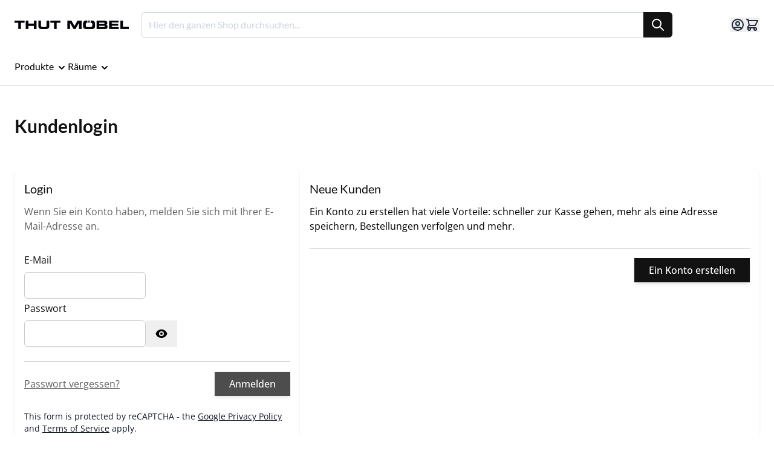

--- FILE ---
content_type: text/html; charset=UTF-8
request_url: https://shop.thut.ch/customer/account/login/referer/aHR0cHM6Ly9zaG9wLnRodXQuY2gvY2F0YWxvZy9wcm9kdWN0L3ZpZXcvaWQvMjY2L2NhdGVnb3J5LzU5LyNyZXZpZXctZm9ybQ~~/
body_size: 29664
content:
<!doctype html>
<html lang="de">
<head >
    <meta charset="utf-8"/>
<meta name="title" content="Kundenlogin"/>
<meta name="description" content="Offizieller Onlineshop von Thut Möbel AG - Schweizer Designklassiker direkt online kaufen."/>
<meta name="keywords" content="Thut, Thut Möbel, Thut Möbel Online, Thut Online Shop, Thut Online Store, Kurt Thut, Benjamin Thut, Thut Onlineshop, Design Möbel Onlineshop, Designmöbel online kaufen"/>
<meta name="robots" content="INDEX,FOLLOW"/>
<meta name="viewport" content="width=device-width, initial-scale=1"/>
<title>Kundenlogin</title>
<link  rel="stylesheet" type="text/css"  media="all" href="https://shop.thut.ch/static/version1768813939/frontend/designobjekt/theme-designobjekt/de_CH/css/styles.css" />
<link  rel="icon" type="image/x-icon" href="https://shop.thut.ch/media/favicon/stores/3/thut-favicon.png" />
<link  rel="shortcut icon" type="image/x-icon" href="https://shop.thut.ch/media/favicon/stores/3/thut-favicon.png" />
<meta name="google-site-verification" content="zBi-Bdoiz6f3p9tOrax6Vb5zqovDTJxGTqQuQKZ_jTY" />
<!-- Google Tag Manager -->
<script>(function(w,d,s,l,i){w[l]=w[l]||[];w[l].push({'gtm.start':
new Date().getTime(),event:'gtm.js'});var f=d.getElementsByTagName(s)[0],
j=d.createElement(s),dl=l!='dataLayer'?'&l='+l:'';j.async=true;j.src=
'https://www.googletagmanager.com/gtm.js?id='+i+dl;f.parentNode.insertBefore(j,f);
})(window,document,'script','dataLayer','GTM-KM95K3N');</script>
<!-- End Google Tag Manager -->    <script>
    var BASE_URL = 'https://shop.thut.ch/';
    var THEME_PATH = 'https://shop.thut.ch/static/version1768813939/frontend/designobjekt/theme-designobjekt/de_CH';
    var COOKIE_CONFIG = {
        "expires": null,
        "path": "\u002F",
        "domain": ".shop.thut.ch",
        "secure": true,
        "lifetime": "3600",
        "cookie_restriction_enabled": true    };
    var CURRENT_STORE_CODE = 'thut';
    var CURRENT_WEBSITE_ID = '7';

    window.hyva = window.hyva || {}

    window.cookie_consent_groups = window.cookie_consent_groups || {}
    window.cookie_consent_groups['necessary'] = true;

    window.cookie_consent_config = window.cookie_consent_config || {};
    window.cookie_consent_config['necessary'] = [].concat(
        window.cookie_consent_config['necessary'] || [],
        [
            'user_allowed_save_cookie',
            'form_key',
            'mage-messages',
            'private_content_version',
            'mage-cache-sessid',
            'last_visited_store',
            'section_data_ids'
        ]
    );
</script>
<script>
    'use strict';
    (function( hyva, undefined ) {

        function lifetimeToExpires(options, defaults) {

            const lifetime = options.lifetime || defaults.lifetime;

            if (lifetime) {
                const date = new Date;
                date.setTime(date.getTime() + lifetime * 1000);
                return date;
            }

            return null;
        }

        function generateRandomString() {

            const allowedCharacters = '0123456789abcdefghijklmnopqrstuvwxyzABCDEFGHIJKLMNOPQRSTUVWXYZ',
                length = 16;

            let formKey = '',
                charactersLength = allowedCharacters.length;

            for (let i = 0; i < length; i++) {
                formKey += allowedCharacters[Math.round(Math.random() * (charactersLength - 1))]
            }

            return formKey;
        }

        const sessionCookieMarker = {noLifetime: true}

        const cookieTempStorage = {};

        const internalCookie = {
            get(name) {
                const v = document.cookie.match('(^|;) ?' + name + '=([^;]*)(;|$)');
                return v ? v[2] : null;
            },
            set(name, value, days, skipSetDomain) {
                let expires,
                    path,
                    domain,
                    secure,
                    samesite;

                const defaultCookieConfig = {
                    expires: null,
                    path: '/',
                    domain: null,
                    secure: false,
                    lifetime: null,
                    samesite: 'lax'
                };

                const cookieConfig = window.COOKIE_CONFIG || {};

                expires = days && days !== sessionCookieMarker
                    ? lifetimeToExpires({lifetime: 24 * 60 * 60 * days, expires: null}, defaultCookieConfig)
                    : lifetimeToExpires(window.COOKIE_CONFIG, defaultCookieConfig) || defaultCookieConfig.expires;

                path = cookieConfig.path || defaultCookieConfig.path;
                domain = !skipSetDomain && (cookieConfig.domain || defaultCookieConfig.domain);
                secure = cookieConfig.secure || defaultCookieConfig.secure;
                samesite = cookieConfig.samesite || defaultCookieConfig.samesite;

                document.cookie = name + "=" + encodeURIComponent(value) +
                    (expires && days !== sessionCookieMarker ? '; expires=' + expires.toGMTString() : '') +
                    (path ? '; path=' + path : '') +
                    (domain ? '; domain=' + domain : '') +
                    (secure ? '; secure' : '') +
                    (samesite ? '; samesite=' + samesite : 'lax');
            },
            isWebsiteAllowedToSaveCookie() {
                const allowedCookies = this.get('user_allowed_save_cookie');
                if (allowedCookies) {
                    const allowedWebsites = JSON.parse(unescape(allowedCookies));

                    return allowedWebsites[CURRENT_WEBSITE_ID] === 1;
                }
                return false;
            },
            getGroupByCookieName(name) {
                const cookieConsentConfig = window.cookie_consent_config || {};
                let group = null;
                for (let prop in cookieConsentConfig) {
                    if (!cookieConsentConfig.hasOwnProperty(prop)) continue;
                    if (cookieConsentConfig[prop].includes(name)) {
                        group = prop;
                        break;
                    }
                }
                return group;
            },
            isCookieAllowed(name) {
                const cookieGroup = this.getGroupByCookieName(name);
                return cookieGroup
                    ? window.cookie_consent_groups[cookieGroup]
                    : this.isWebsiteAllowedToSaveCookie();
            },
            saveTempStorageCookies() {
                for (const [name, data] of Object.entries(cookieTempStorage)) {
                    if (this.isCookieAllowed(name)) {
                        this.set(name, data['value'], data['days'], data['skipSetDomain']);
                        delete cookieTempStorage[name];
                    }
                }
            }
        };

        hyva.getCookie = (name) => {
            const cookieConfig = window.COOKIE_CONFIG || {};

            if (cookieConfig.cookie_restriction_enabled && ! internalCookie.isCookieAllowed(name)) {
                return cookieTempStorage[name] ? cookieTempStorage[name]['value'] : null;
            }

            return internalCookie.get(name);
        }

        hyva.setCookie = (name, value, days, skipSetDomain) => {
            const cookieConfig = window.COOKIE_CONFIG || {};

            if (cookieConfig.cookie_restriction_enabled && ! internalCookie.isCookieAllowed(name)) {
                cookieTempStorage[name] = {value, days, skipSetDomain};
                return;
            }
            return internalCookie.set(name, value, days, skipSetDomain);
        }


        hyva.setSessionCookie = (name, value, skipSetDomain) => {
            return hyva.setCookie(name, value, sessionCookieMarker, skipSetDomain)
        }

        hyva.getBrowserStorage = () => {
            const browserStorage = window.localStorage || window.sessionStorage;
            if (!browserStorage) {
                console.warn('Browser Storage is unavailable');
                return false;
            }
            try {
                browserStorage.setItem('storage_test', '1');
                browserStorage.removeItem('storage_test');
            } catch (error) {
                console.warn('Browser Storage is not accessible', error);
                return false;
            }
            return browserStorage;
        }

        hyva.postForm = (postParams) => {
            const form = document.createElement("form");

            let data = postParams.data;

            if (! postParams.skipUenc && ! data.uenc) {
                data.uenc = btoa(window.location.href);
            }
            form.method = "POST";
            form.action = postParams.action;

            Object.keys(postParams.data).map(key => {
                const field = document.createElement("input");
                field.type = 'hidden'
                field.value = postParams.data[key];
                field.name = key;
                form.appendChild(field);
            });

            const form_key = document.createElement("input");
            form_key.type = 'hidden';
            form_key.value = hyva.getFormKey();
            form_key.name="form_key";
            form.appendChild(form_key);

            document.body.appendChild(form);

            form.submit();
        }

        hyva.getFormKey = function () {
            let formKey = hyva.getCookie('form_key');

            if (!formKey) {
                formKey = generateRandomString();
                hyva.setCookie('form_key', formKey);
            }

            return formKey;
        }

        hyva.formatPrice = (value, showSign, options = {}) => {
            const formatter = new Intl.NumberFormat(
                'de\u002DCH',
                Object.assign({
                    style: 'currency',
                    currency: 'CHF',
                    signDisplay: showSign ? 'always' : 'auto'
                }, options)
            );
            return (typeof Intl.NumberFormat.prototype.formatToParts === 'function') ?
                formatter.formatToParts(value).map(({type, value}) => {
                    switch (type) {
                        case 'currency':
                            return 'CHF' || value;
                        case 'minusSign':
                            return '- ';
                        case 'plusSign':
                            return '+ ';
                        default :
                            return value;
                    }
                }).reduce((string, part) => string + part) :
                formatter.format(value);
        }

        const formatStr = function (str, nStart) {
            const args = Array.from(arguments).slice(2);

            return str.replace(/(%+)([0-9]+)/g, (m, p, n) => {
                const idx = parseInt(n) - nStart;

                if (args[idx] === null || args[idx] === void 0) {
                    return m;
                }
                return p.length % 2
                    ? p.slice(0, -1).replace('%%', '%') + args[idx]
                    : p.replace('%%', '%') + n;
            })
        }

        hyva.str = function (string) {
            const args = Array.from(arguments);
            args.splice(1, 0, 1);

            return formatStr.apply(undefined, args);
        }

        hyva.strf = function () {
            const args = Array.from(arguments);
            args.splice(1, 0, 0);

            return formatStr.apply(undefined, args);
        }

        /**
         * Take a html string as `content` parameter and
         * extract an element from the DOM to replace in
         * the current page under the same selector,
         * defined by `targetSelector`
         */
        hyva.replaceDomElement = (targetSelector, content) => {
            // Parse the content and extract the DOM node using the `targetSelector`
            const parser = new DOMParser();
            const doc = parser.parseFromString(content, 'text/html');
            const contentNode = doc.querySelector(targetSelector);

            // Bail if content can't be found
            if (!contentNode) {
                return;
            }

            hyva.activateScripts(contentNode)

            // Replace the old DOM node with the new content
            document.querySelector(targetSelector).replaceWith(contentNode);

            // Reload customerSectionData and display cookie-messages if present
            window.dispatchEvent(new CustomEvent("reload-customer-section-data"));
            hyva.initMessages();
        }

        hyva.activateScripts = (contentNode) => {
            // Extract all the script tags from the content.
            // Script tags won't execute when inserted into a dom-element directly,
            // therefore we need to inject them to the head of the document.
            const tmpScripts = contentNode.getElementsByTagName('script');

            if (tmpScripts.length > 0) {
                // Push all script tags into an array
                // (to prevent dom manipulation while iterating over dom nodes)
                const scripts = [];
                for (let i = 0; i < tmpScripts.length; i++) {
                    scripts.push(tmpScripts[i]);
                }

                // Iterate over all script tags and duplicate+inject each into the head
                for (let i = 0; i < scripts.length; i++) {
                    let script = document.createElement('script');
                    script.innerHTML = scripts[i].innerHTML;

                    document.head.appendChild(script);

                    // Remove the original (non-executing) node from the content
                    scripts[i].parentNode.removeChild(scripts[i]);
                }
            }
            return contentNode;
        }

        const replace = {['+']: '-', ['/']: '_', ['=']: ','};
        hyva.getUenc = () => btoa(window.location.href).replace(/[+/=]/g, match => replace[match]);

        let currentTrap;

        const focusableElements = (rootElement) => {
            const selector = 'button, [href], input, select, textarea, details, [tabindex]:not([tabindex="-1"]';
            return Array.from(rootElement.querySelectorAll(selector))
                .filter(el => {
                    return el.style.display !== 'none'
                        && !el.disabled
                        && el.tabIndex !== -1
                        && (el.offsetWidth || el.offsetHeight || el.getClientRects().length)
                })
        }

        const focusTrap = (e) => {
            const isTabPressed = e.key === 'Tab' || e.keyCode === 9;
            if (!isTabPressed) return;

            const focusable = focusableElements(currentTrap)
            const firstFocusableElement = focusable[0]
            const lastFocusableElement = focusable[focusable.length - 1]

            e.shiftKey
                ? document.activeElement === firstFocusableElement && (lastFocusableElement.focus(), e.preventDefault())
                : document.activeElement === lastFocusableElement && (firstFocusableElement.focus(), e.preventDefault())
        };

        hyva.releaseFocus = (rootElement) => {
            if (currentTrap && (!rootElement || rootElement === currentTrap)) {
                currentTrap.removeEventListener('keydown', focusTrap)
                currentTrap = null
            }
        }
        hyva.trapFocus = (rootElement) => {
            if (!rootElement) return;
            hyva.releaseFocus()
            currentTrap = rootElement
            rootElement.addEventListener('keydown', focusTrap)
            const firstElement = focusableElements(rootElement)[0]
            firstElement && firstElement.focus()
        }

                hyva.alpineInitialized = (fn) => window.addEventListener('alpine:initialized', fn, {once: true})
                window.addEventListener('user-allowed-save-cookie', () => internalCookie.saveTempStorageCookies())

    }( window.hyva = window.hyva || {} ));
</script>
<script>
    if (!window.IntersectionObserver) {
        window.IntersectionObserver = function (callback) {
            this.observe = el => el && callback(this.takeRecords());
            this.takeRecords = () => [{isIntersecting: true, intersectionRatio: 1}];
            this.disconnect = () => {};
            this.unobserve = () => {};
        }
    }
</script>
</head>
<body id="html-body" class="customer-account-login page-layout-1column">
<input name="form_key" type="hidden" value="AozKJWa75NbGctGv" />
    <noscript>
        <section class="message global noscript border-b-2 border-blue-500 bg-blue-50 shadow-none m-0 px-0 rounded-none font-normal">
            <div class="container text-center">
                <p>
                    <strong>JavaScript scheint in Ihrem Browser deaktiviert zu sein.</strong>
                    <span>
                        Um unsere Website in bester Weise zu erfahren, aktivieren Sie Javascript in Ihrem Browser.                    </span>
                </p>
            </div>
        </section>
    </noscript>


<script>
    document.body.addEventListener('touchstart', () => {}, {passive: true})
</script>
<script>
    function initCookieBanner() {
        const isUserAllowedSaveCookieName = 'user_allowed_save_cookie';
        const currentWebsiteId = 7;
        const declineCookieConsentLocalStorageKey = 'decline_cookie_consent';

        const isAllowedSaveCookie = () => {
            const allowedCookies = hyva.getCookie(isUserAllowedSaveCookieName);
            const allowedCookieWebsites = allowedCookies
                ? JSON.parse(unescape(allowedCookies))
                : [];

            return allowedCookieWebsites[currentWebsiteId] !== undefined
                ? !! allowedCookieWebsites[currentWebsiteId]
                : false;
        };

        return {
            showCookieBanner: false,
            cookieName: isUserAllowedSaveCookieName,
            cookieValue: '{"7":1}',
            cookieLifetime: '31536000',
            noCookiesUrl: 'https\u003A\u002F\u002Fshop.thut.ch\u002Fcookie\u002Findex\u002FnoCookies\u002F',

            checkAcceptCookies() {
                if (this.isCookieConsentDeclined()) {
                    return false;
                }
                this.showCookieBanner = ! isAllowedSaveCookie();
            },
            setAcceptCookies() {
                const cookieExpires = this.cookieLifetime /  60 / 60 / 24;
                hyva.setCookie(this.cookieName, this.cookieValue, cookieExpires);
                if (!hyva.getCookie(this.cookieName)) {
                    window.location.href = this.noCookiesUrl;
                } else {
                    window.dispatchEvent(new CustomEvent('user-allowed-save-cookie'));
                }
            },
            declineCookieConsent() {
                window.localStorage.setItem(declineCookieConsentLocalStorageKey, this.cookieValue);
            },
            isCookieConsentDeclined() {
                const cookieConsent = window.localStorage.getItem(declineCookieConsentLocalStorageKey);
                const declinedCookieConsentWebsites = cookieConsent ? JSON.parse(unescape(cookieConsent)) : [];
                if (declinedCookieConsentWebsites[currentWebsiteId] !== undefined) {
                    return !!declinedCookieConsentWebsites[currentWebsiteId];
                }
                return false;
            }
        }
    }
</script>

<section id="notice-cookie-block"
         x-data="initCookieBanner();"
         @private-content-loaded.window="checkAcceptCookies()"
>
    <template x-if="showCookieBanner">
        <div role="dialog"
             aria-modal="true"
             class="container fixed py-0 right-0 bottom-0 z-30 flex max-w-full bg-container-darker
                border-t-2 border-container-darker"
        >
            <button @click="showCookieBanner = false;" aria-label="Close panel"
                    class="absolute right-0 top-0 p-4">
                <svg xmlns="http://www.w3.org/2000/svg" fill="none" viewBox="0 0 24 24" stroke-width="2" stroke="currentColor" width="24" height="24" role="img">
  <path stroke-linecap="round" stroke-linejoin="round" d="M6 18L18 6M6 6l12 12"/>
<title>x</title></svg>
            </button>

            <div class="p-2 pr-4">
                <p class="mb-1">
                    <span class="font-semibold">
                        Wir verwenden Cookies                    </span>
                </p>
                <p class="mb-1">
                    <span>
                        Um unsere Webseite für Sie optimal zu gestalten und fortlaufend verbessern zu können, verwenden wir Cookies. Weitere Informationen zu den von uns verwendeten Cookies finden Sie in unseren Datenschutzbestimmungen.                    </span>
                </p>
                <p class="mb-4">
                    <a href="https://shop.thut.ch/datenschutz/"
                       class="underline">
                        Datenschutzbestimmungen                    </a>
                </p>
                <div class="my-2 flex">
                    <div>
                        <button @click="setAcceptCookies(); showCookieBanner = false"
                                id="btn-cookie-allow"
                                class="btn btn-primary"
                        >
                            Akzeptieren                        </button>
                    </div>
                    <div class="ml-1">
                        <button @click="declineCookieConsent(); showCookieBanner = false"
                                id="btn-cookie-decline"
                                class="btn btn-outline-secondary"
                        >
                            Ablehnen                        </button>
                    </div>
                </div>
            </div>
        </div>
    </template>
</section>
<div class="page-wrapper"><header class="page-header"><a class="action skip sr-only focus:not-sr-only focus:absolute focus:z-40 focus:bg-white
   contentarea"
   href="#contentarea">
    <span>
        Direkt zum Inhalt    </span>
</a>
<script>
    function initHeader () {
        return {
            searchOpen: false,
            cart: {},
            isCartOpen: false,
            isMobile: true,
            init() {
                const matchMedia = window.matchMedia("(max-width: 1023px)");
                this.onChangeMedia(matchMedia);

                if(typeof matchMedia.onchange !== 'object') {
                    //prevent an old iOS Safari bug where addEventListener does not accept an event type parameter
                    matchMedia.addListener((event) => this.onChangeMedia(event));
                } else {
                    matchMedia.addEventListener(
                        "change",
                        (event) => this.onChangeMedia(event)
                    )
                }
            },
            getData(data) {
                if (data.cart) { this.cart = data.cart }
            },
            isCartEmpty() {
                return !this.cart.summary_count
            },
            toggleCart(event) {
                if (event.detail && event.detail.isOpen !== undefined) {
                    this.isCartOpen = event.detail.isOpen
                    if (!this.isCartOpen && this.$refs && this.$refs.cartButton) {
                        this.$refs.cartButton.focus()
                    }
                } else {
                                        this.isCartOpen = true
                }
            },
            onChangeMedia(mediaQuery) {
                if(this.isMobile !== mediaQuery.matches){
                    this.isMobile = mediaQuery.matches;
                    if(this.isMobile){
                        this.$refs.searchContainerMobile.appendChild(this.$refs.searchForm);
                    }else{
                        this.$refs.searchContainerDesktop.appendChild(this.$refs.searchForm);
                    }
                }
            }
        }
    }
    function initCompareHeader() {
        return {
            compareProducts: null,
            itemCount: 0,
            receiveCompareData(data) {
                if (data['compare-products']) {
                    this.compareProducts = data['compare-products'];
                    this.itemCount = this.compareProducts.count;
                }
            }
        }
    }
</script>
<div id="header"
     class="bg-white mb-3 lg:mb-12 shadow font-headline lg:shadow-none"
     x-data="initHeader()"
     @private-content-loaded.window="getData(event.detail.data)"
>
    
    <div class="bg-white relative py-5">
        <div class="container flex gap-4 justify-between items-center">

            <div class="flex gap-2 items-center lg:hidden">
                <nav
    x-data="initMenuMobile_697e9d659737c()"
    @load.window="setActiveMenu($root)"
    @keydown.window.escape="closeMenu()"
    class="z-30 navigation flex items-center lg:hidden w-6 h-6"
    aria-label="Site&#x20;navigation"
    role="navigation"
>
    <!-- mobile -->
    <button
        x-ref="mobileMenuTrigger"
        @click="openMenu()"
        :class="{'overflow-x-hidden overflow-y-auto fixed top-0 left-0 w-full max-w-full' : open}"
        type="button"
        aria-label="Open&#x20;menu"
        aria-haspopup="menu"
        :aria-expanded="open"
        :hidden="open"
    >
        <svg xmlns="http://www.w3.org/2000/svg" fill="none" viewBox="0 0 24 24" stroke-width="2" stroke="currentColor" class="max-w-full p-0" width="48" height="48" :class="{ 'hidden' : open, 'block': !open }" aria-hidden="true">
  <path stroke-linecap="round" stroke-linejoin="round" d="M4 6h16M4 12h16M4 18h16"/>
</svg>
    </button>
    <div
        x-ref="mobileMenuNavLinks"
        class="
            fixed top-0 right-0 w-full h-full p-1 hidden
            flex-col border-t border-container bg-container-lighter
            overflow-y-auto overflow-x-hidden
        "
        :class="{ 'flex': open, 'hidden': !open }"
        :aria-hidden="open ? 'false' : 'true'"
        role="dialog"
        aria-modal="true"
    >
        <ul
            class="border-t flex flex-col gap-y-1 mt-16"
            aria-label="Site&#x20;navigation&#x20;links"
        >
                            <li
                    data-child-id="category-node-25-main"
                    class="level-0"
                >
                    <div
                        class="flex items-center transition-transform duration-150 ease-in-out transform"
                        :class="{
                            '-translate-x-full' : mobilePanelActiveId,
                            'translate-x-0' : !mobilePanelActiveId
                        }"
                    >
                        <a
                            class="flex items-center w-full px-8 py-4 border-b cursor-pointer
                                bg-container-lighter border-container level-0
                            "
                            href="https://shop.thut.ch/produkte.html"
                            title="Produkte"
                        >
                            Produkte                        </a>
                                                    <button
                                @click="openSubcategory('category-node-25')"
                                class="absolute right-0 flex items-center justify-center w-11 h-11 mr-8 cursor-pointer
                                    bg-container-lighter border-container"
                                aria-label="Open&#x20;Produkte&#x20;subcategories"
                                aria-haspopup="true"
                                :aria-expanded="mobilePanelActiveId === 'category-node-25'"
                            >
                                <div class="w-8 h-8 border rounded">
                                    <svg xmlns="http://www.w3.org/2000/svg" fill="none" viewBox="0 0 24 24" stroke-width="2" stroke="currentColor" class="w-full h-full p-1" width="24" height="24" aria-hidden="true">
  <path stroke-linecap="round" stroke-linejoin="round" d="M9 5l7 7-7 7"/>
</svg>
                                </div>
                            </button>
                                            </div>
                                            <div
                            data-child-id="category-node-25"
                            class="absolute top-0 right-0 z-10 flex flex-col gap-1 w-full h-full p-1
                                bg-container-lighter"
                            :class="{
                                'hidden': mobilePanelActiveId !== 'category-node-25'
                            }"
                        >
                            <ul
                                class="mt-16 transition-transform duration-200 ease-in-out translate-x-full transform"
                                :class="{
                                    'translate-x-full' : mobilePanelActiveId !==
                                        'category-node-25',
                                    'translate-x-0' : mobilePanelActiveId ===
                                        'category-node-25'
                                    }"
                                aria-label="Subcategories"
                            >
                                <li>
                                    <button
                                        type="button"
                                        class="flex items-center px-8 py-4 border-b cursor-pointer bg-container
                                                border-container w-full border-t"
                                        @click="backToMainCategories('category-node-25-main')"
                                        aria-label="Back&#x20;to&#x20;main&#x20;categories"
                                    >
                                        <svg xmlns="http://www.w3.org/2000/svg" fill="none" viewBox="0 0 24 24" stroke-width="2" stroke="currentColor" width="24" height="24" aria-hidden="true">
  <path stroke-linecap="round" stroke-linejoin="round" d="M15 19l-7-7 7-7"/>
</svg>
                                        <span class="ml-4">
                                            Produkte                                        </span>
                                    </button>
                                </li>
                                <li>
                                    <a
                                        href="https://shop.thut.ch/produkte.html"
                                        title="Produkte"
                                        class="flex items-center w-full px-8 py-4 border-b cursor-pointer
                                            bg-container-lighter border-container">
                                        <span class="ml-10">
                                            Alle anzeigen                                        </span>
                                    </a>
                                </li>
                                                                    <li>
                                        <a
                                            href="https://shop.thut.ch/produkte/betten.html"
                                            title="Betten"
                                            class="flex items-center w-full px-8 py-4 border-b cursor-pointer
                                                bg-container-lighter border-container
                                            "
                                        >
                                            <span class="ml-10 text-base text-gray-700">
                                                Betten                                            </span>
                                        </a>
                                    </li>
                                                                    <li>
                                        <a
                                            href="https://shop.thut.ch/produkte/garderoben.html"
                                            title="Garderoben"
                                            class="flex items-center w-full px-8 py-4 border-b cursor-pointer
                                                bg-container-lighter border-container
                                            "
                                        >
                                            <span class="ml-10 text-base text-gray-700">
                                                Garderoben                                            </span>
                                        </a>
                                    </li>
                                                                    <li>
                                        <a
                                            href="https://shop.thut.ch/produkte/sideboards.html"
                                            title="Sideboards"
                                            class="flex items-center w-full px-8 py-4 border-b cursor-pointer
                                                bg-container-lighter border-container
                                            "
                                        >
                                            <span class="ml-10 text-base text-gray-700">
                                                Sideboards                                            </span>
                                        </a>
                                    </li>
                                                                    <li>
                                        <a
                                            href="https://shop.thut.ch/produkte/schraenke.html"
                                            title="Schr&#xE4;nke"
                                            class="flex items-center w-full px-8 py-4 border-b cursor-pointer
                                                bg-container-lighter border-container
                                            "
                                        >
                                            <span class="ml-10 text-base text-gray-700">
                                                Schränke                                            </span>
                                        </a>
                                    </li>
                                                                    <li>
                                        <a
                                            href="https://shop.thut.ch/produkte/tische.html"
                                            title="Tische"
                                            class="flex items-center w-full px-8 py-4 border-b cursor-pointer
                                                bg-container-lighter border-container
                                            "
                                        >
                                            <span class="ml-10 text-base text-gray-700">
                                                Tische                                            </span>
                                        </a>
                                    </li>
                                                                    <li>
                                        <a
                                            href="https://shop.thut.ch/produkte/outdoor.html"
                                            title="Outdoor"
                                            class="flex items-center w-full px-8 py-4 border-b cursor-pointer
                                                bg-container-lighter border-container
                                            "
                                        >
                                            <span class="ml-10 text-base text-gray-700">
                                                Outdoor                                            </span>
                                        </a>
                                    </li>
                                                            </ul>
                            <button
                                @click="closeMenu()"
                                class="absolute flex justify-end w-16 self-end mb-1 transition-none"
                                aria-label="Close&#x20;menu"
                            >
                                <svg xmlns="http://www.w3.org/2000/svg" fill="none" viewBox="0 0 24 24" stroke-width="2" stroke="currentColor" class="hidden p-4" width="64" height="64" :class="{ 'hidden' : !open, 'block': open }" aria-hidden="true">
  <path stroke-linecap="round" stroke-linejoin="round" d="M6 18L18 6M6 6l12 12"/>
</svg>
                            </button>
                        </div>
                                    </li>
                            <li
                    data-child-id="category-node-34-main"
                    class="level-0"
                >
                    <div
                        class="flex items-center transition-transform duration-150 ease-in-out transform"
                        :class="{
                            '-translate-x-full' : mobilePanelActiveId,
                            'translate-x-0' : !mobilePanelActiveId
                        }"
                    >
                        <a
                            class="flex items-center w-full px-8 py-4 border-b cursor-pointer
                                bg-container-lighter border-container level-0
                            "
                            href="https://shop.thut.ch/raume.html"
                            title="R&#xE4;ume"
                        >
                            Räume                        </a>
                                                    <button
                                @click="openSubcategory('category-node-34')"
                                class="absolute right-0 flex items-center justify-center w-11 h-11 mr-8 cursor-pointer
                                    bg-container-lighter border-container"
                                aria-label="Open&#x20;R&#xE4;ume&#x20;subcategories"
                                aria-haspopup="true"
                                :aria-expanded="mobilePanelActiveId === 'category-node-34'"
                            >
                                <div class="w-8 h-8 border rounded">
                                    <svg xmlns="http://www.w3.org/2000/svg" fill="none" viewBox="0 0 24 24" stroke-width="2" stroke="currentColor" class="w-full h-full p-1" width="24" height="24" aria-hidden="true">
  <path stroke-linecap="round" stroke-linejoin="round" d="M9 5l7 7-7 7"/>
</svg>
                                </div>
                            </button>
                                            </div>
                                            <div
                            data-child-id="category-node-34"
                            class="absolute top-0 right-0 z-10 flex flex-col gap-1 w-full h-full p-1
                                bg-container-lighter"
                            :class="{
                                'hidden': mobilePanelActiveId !== 'category-node-34'
                            }"
                        >
                            <ul
                                class="mt-16 transition-transform duration-200 ease-in-out translate-x-full transform"
                                :class="{
                                    'translate-x-full' : mobilePanelActiveId !==
                                        'category-node-34',
                                    'translate-x-0' : mobilePanelActiveId ===
                                        'category-node-34'
                                    }"
                                aria-label="Subcategories"
                            >
                                <li>
                                    <button
                                        type="button"
                                        class="flex items-center px-8 py-4 border-b cursor-pointer bg-container
                                                border-container w-full border-t"
                                        @click="backToMainCategories('category-node-34-main')"
                                        aria-label="Back&#x20;to&#x20;main&#x20;categories"
                                    >
                                        <svg xmlns="http://www.w3.org/2000/svg" fill="none" viewBox="0 0 24 24" stroke-width="2" stroke="currentColor" width="24" height="24" aria-hidden="true">
  <path stroke-linecap="round" stroke-linejoin="round" d="M15 19l-7-7 7-7"/>
</svg>
                                        <span class="ml-4">
                                            Räume                                        </span>
                                    </button>
                                </li>
                                <li>
                                    <a
                                        href="https://shop.thut.ch/raume.html"
                                        title="R&#xE4;ume"
                                        class="flex items-center w-full px-8 py-4 border-b cursor-pointer
                                            bg-container-lighter border-container">
                                        <span class="ml-10">
                                            Alle anzeigen                                        </span>
                                    </a>
                                </li>
                                                                    <li>
                                        <a
                                            href="https://shop.thut.ch/raume/schlafzimmer.html"
                                            title="Schlafzimmer"
                                            class="flex items-center w-full px-8 py-4 border-b cursor-pointer
                                                bg-container-lighter border-container
                                            "
                                        >
                                            <span class="ml-10 text-base text-gray-700">
                                                Schlafzimmer                                            </span>
                                        </a>
                                    </li>
                                                                    <li>
                                        <a
                                            href="https://shop.thut.ch/raume/wohnzimmer.html"
                                            title="Wohnzimmer"
                                            class="flex items-center w-full px-8 py-4 border-b cursor-pointer
                                                bg-container-lighter border-container
                                            "
                                        >
                                            <span class="ml-10 text-base text-gray-700">
                                                Wohnzimmer                                            </span>
                                        </a>
                                    </li>
                                                                    <li>
                                        <a
                                            href="https://shop.thut.ch/raume/buero.html"
                                            title="B&#xFC;ro"
                                            class="flex items-center w-full px-8 py-4 border-b cursor-pointer
                                                bg-container-lighter border-container
                                            "
                                        >
                                            <span class="ml-10 text-base text-gray-700">
                                                Büro                                            </span>
                                        </a>
                                    </li>
                                                                    <li>
                                        <a
                                            href="https://shop.thut.ch/raume/flur.html"
                                            title="Flur"
                                            class="flex items-center w-full px-8 py-4 border-b cursor-pointer
                                                bg-container-lighter border-container
                                            "
                                        >
                                            <span class="ml-10 text-base text-gray-700">
                                                Flur                                            </span>
                                        </a>
                                    </li>
                                                                    <li>
                                        <a
                                            href="https://shop.thut.ch/raume/esszimmer.html"
                                            title="Esszimmer"
                                            class="flex items-center w-full px-8 py-4 border-b cursor-pointer
                                                bg-container-lighter border-container
                                            "
                                        >
                                            <span class="ml-10 text-base text-gray-700">
                                                Esszimmer                                            </span>
                                        </a>
                                    </li>
                                                            </ul>
                            <button
                                @click="closeMenu()"
                                class="absolute flex justify-end w-16 self-end mb-1 transition-none"
                                aria-label="Close&#x20;menu"
                            >
                                <svg xmlns="http://www.w3.org/2000/svg" fill="none" viewBox="0 0 24 24" stroke-width="2" stroke="currentColor" class="hidden p-4" width="64" height="64" :class="{ 'hidden' : !open, 'block': open }" aria-hidden="true">
  <path stroke-linecap="round" stroke-linejoin="round" d="M6 18L18 6M6 6l12 12"/>
</svg>
                            </button>
                        </div>
                                    </li>
                    </ul>
        <button
            @click="closeMenu()"
            class="absolute flex justify-end w-16 self-end mb-1"
            aria-label="Close&#x20;menu"
            type="button"
        >
            <svg xmlns="http://www.w3.org/2000/svg" fill="none" viewBox="0 0 24 24" stroke-width="2" stroke="currentColor" class="hidden p-4" width="64" height="64" :class="{ 'hidden' : !open, 'block': open }" aria-hidden="true">
  <path stroke-linecap="round" stroke-linejoin="round" d="M6 18L18 6M6 6l12 12"/>
</svg>
        </button>
    </div>
</nav>
<script>
    'use strict';

    const initMenuMobile_697e9d659737c = () => {
        return {
            mobilePanelActiveId: null,
            open: false,
            setActiveMenu(menuNode) {
                Array.from(menuNode.querySelectorAll('a')).filter(link => {
                    return link.href === window.location.href.split('?')[0];
                }).map(item => {
                    item.classList.add('underline');
                    item.closest('li.level-0') &&
                    item.closest('li.level-0').querySelector('a.level-0').classList.add('underline');
                });
            },
            openMenu() {
                this.open = true
                this.$nextTick(() => hyva.trapFocus(this.$refs['mobileMenuNavLinks']));
                // Prevent from body scrolling while mobile menu opened
                document.body.style.position = 'fixed';
            },
            closeMenu() {
                document.body.style.position = '';

                if (this.open) {
                    this.$nextTick(() => this.$refs['mobileMenuTrigger'].focus() || hyva.releaseFocus());
                }

                this.open = false
                this.mobilePanelActiveId = null
            },
            openSubcategory(index) {
                const menuNodeRef = document.querySelector('[data-child-id=' + index + ']')
                this.mobilePanelActiveId = this.mobilePanelActiveId === index ? 0 : index
                this.$nextTick(() => hyva.trapFocus(menuNodeRef))
            },
            backToMainCategories(index) {
                const menuNodeRef = document.querySelector('[data-child-id=' + index + ']')
                this.mobilePanelActiveId = 0
                this.$nextTick(() => {
                    hyva.trapFocus(this.$refs['mobileMenuNavLinks'])
                    menuNodeRef.querySelector('a').focus()
                })
            }
        }
    }
</script>

                <!--Search icon-->
                <button
                    id="menu-search-icon"
                    class="outline-none focus:ring-0 lg:hidden"
                    @click.prevent="
                            searchOpen = !searchOpen;
                            $dispatch('search-open');
                        "
                    aria-label="Toggle&#x20;search&#x20;form"
                    aria-haspopup="true"
                    :aria-expanded="searchOpen"
                    x-ref="searchButton"
                >
                    <svg xmlns="http://www.w3.org/2000/svg" fill="none" viewBox="0 0 24 24" stroke-width="2" stroke="currentColor" class="text-slate-800 hover:text-black" width="24" height="24" aria-hidden="true">
  <path stroke-linecap="round" stroke-linejoin="round" d="M21 21l-6-6m2-5a7 7 0 11-14 0 7 7 0 0114 0z"/>
</svg>
                </button>
            </div>

            <!--Logo-->
            <a
    class="block max-w-[11.25rem] md:max-w-none"
    href="https://shop.thut.ch/"
    aria-label="Go&#x20;to&#x20;Home&#x20;page"
>
    <img
        src="https://shop.thut.ch/media/logo/stores/3/thut-logo.png"
        alt="Thut&#x20;M&#xF6;bel"
        width="189"        height="64"    />
    </a>

            <!--Search desktop-->
            <div x-ref="searchContainerDesktop" class="hidden lg:block lg:flex-1 lg:mx-4">
            </div>

            <div class="flex gap-2 lg:gap-4 items-center">

                <div class="hidden lg:block">
                                    </div>

                <!--Compare Icon-->
                <a id="compare-link"
                   class="relative hidden inline-block no-underline outline-none
                          hover:text-black focus:ring-blue-700 focus:ring-1"
                   :class="{ 'hidden': !(itemCount > 0) }"
                   href="https://shop.thut.ch/catalog/product_compare/index/"
                   title="Produkte vergleichen"
                   x-data="initCompareHeader()"
                   @private-content-loaded.window="receiveCompareData($event.detail.data)"
                >
                    <svg xmlns="http://www.w3.org/2000/svg" fill="none" viewBox="0 0 24 24" stroke-width="2" stroke="currentColor" class="text-slate-800 hover:text-black" width="24" height="24" role="img">
  <path stroke-linecap="round" stroke-linejoin="round" d="M3 6l3 1m0 0l-3 9a5.002 5.002 0 006.001 0M6 7l3 9M6 7l6-2m6 2l3-1m-3 1l-3 9a5.002 5.002 0 006.001 0M18 7l3 9m-3-9l-6-2m0-2v2m0 16V5m0 16H9m3 0h3"/>
<title>scale</title></svg>

                    <span class="sr-only label">
                        Produkte vergleichen                    </span>

                    <span class="absolute top-0 right-0 px-3 py-1 -mt-5 -mr-4 text-xs font-semibold
                        leading-none text-center text-gray-700 uppercase transform
                        translate-y-1/2 rounded-full bg-green-200"
                    >
                        <span x-text="itemCount"></span>
                        <span x-show="itemCount === 1" class="sr-only">
                            Artikel                        </span>
                        <span x-show="itemCount > 1" class="sr-only">
                            Artikel                        </span>
                    </span>
                </a>

                <!--Customer Icon & Dropdown-->
                <script>
    function initCustomerMenu() {
        return {
            open: false,
            isLoggedIn: 'false',
            loggedUserLinkId: 'customer.header.dashboard.link',
            guestUserLinkId: 'customer.header.sign.in.link',
            mobileCustomerMenuRedirect() {
                if(this.isLoggedIn === 'true') {
                    document.getElementById(this.loggedUserLinkId).click();
                } else {
                    document.getElementById(this.guestUserLinkId).click();
                }
            }
        }
    }
</script>
<div
    class="relative inline-block"
    x-data="initCustomerMenu()"
    @keyup.escape="open = false"
>
    <button
        type="button"
        id="customer-menu"
        class="block lg:hidden hover:text-black"
        @click="mobileCustomerMenuRedirect"
        aria-label="Mein&#x20;Konto"
    >
        <svg xmlns="http://www.w3.org/2000/svg" fill="none" viewBox="0 0 24 24" stroke-width="2" stroke="currentColor" class="h-6 w-6 text-slate-800 hover:text-black" width="32" height="32" aria-hidden="true">
  <path stroke-linecap="round" stroke-linejoin="round" d="M5.121 17.804A13.937 13.937 0 0112 16c2.5 0 4.847.655 6.879 1.804M15 10a3 3 0 11-6 0 3 3 0 016 0zm6 2a9 9 0 11-18 0 9 9 0 0118 0z"/>
</svg>
    </button>
    <button
        type="button"
        id="customer-menu"
        class="hidden lg:block hover:text-black"
        @click="open = !open"
        @click.outside="open = false"
        :aria-expanded="open ? 'true' : 'false'"
        aria-label="Mein&#x20;Konto"
        aria-haspopup="true"
    >
        <svg xmlns="http://www.w3.org/2000/svg" fill="none" viewBox="0 0 24 24" stroke-width="2" stroke="currentColor" class="h-6 w-6 text-slate-800 hover:text-black" width="32" height="32" aria-hidden="true">
  <path stroke-linecap="round" stroke-linejoin="round" d="M5.121 17.804A13.937 13.937 0 0112 16c2.5 0 4.847.655 6.879 1.804M15 10a3 3 0 11-6 0 3 3 0 016 0zm6 2a9 9 0 11-18 0 9 9 0 0118 0z"/>
</svg>
    </button>
    <nav
        class="
            absolute right-0 z-20 w-40 py-2 mt-2 -mr-4 px-1 overflow-auto origin-top-right rounded-sm
            shadow-lg sm:w-48 lg:mt-3 bg-container-lighter hidden lg:block
        "
        x-cloak
        x-show="open"
        aria-labelledby="customer-menu"
        @click.outside="open = false"
    >
                    
<a id="customer.header.sign.in.link"
   class="block px-4 py-2 lg:px-5 lg:py-2 hover:bg-gray-100"
   onclick="hyva.setCookie && hyva.setCookie(
       'login_redirect',
       window.location.href,
       1
   )"
   href="https://shop.thut.ch/customer/account/index/"
   title="Anmelden"
>
    Anmelden</a>

    <a id="customer.header.register.link"
       class="block px-4 py-2 lg:px-5 lg:py-2 hover:bg-gray-100"
       href="https://shop.thut.ch/customer/account/create/"
       title="Ein&#x20;Konto&#x20;erstellen"
    >
        Ein Konto erstellen    </a>
            </nav>
</div>

                <!--Cart Icon-->
                                    <button
                                    id="menu-cart-icon"
                    class="relative outline-none focus:ring-primary focus:ring-1"
                    x-ref="cartButton"
                    :aria-disabled="isCartEmpty()"
                    title="Cart"
                                            @click.prevent.stop="() => {
                            $dispatch('toggle-cart', { isOpen: true })
                        }"
                        @toggle-cart.window="toggleCart($event)"
                        :aria-expanded="isCartOpen"
                        aria-haspopup="dialog"
                                    >
                    <span
                        class="sr-only label"
                        x-text="`
                            Toggle minicart,
                            ${isCartEmpty() ?
                            'Der Warenkorb ist leer.' :
                            hyva.str(
                                'You have %1 product%2 in your cart.',
                                cart.summary_count,
                                cart.summary_count === 1 ? '' : 's'
                            )}`
                        "
                    >
                    </span>

                    <svg xmlns="http://www.w3.org/2000/svg" fill="none" viewBox="0 0 24 24" stroke-width="2" stroke="currentColor" class="text-slate-800 hover:text-black" width="24" height="24" role="img">
  <path stroke-linecap="round" stroke-linejoin="round" d="M3 3h2l.4 2M7 13h10l4-8H5.4M7 13L5.4 5M7 13l-2.293 2.293c-.63.63-.184 1.707.707 1.707H17m0 0a2 2 0 100 4 2 2 0 000-4zm-8 2a2 2 0 11-4 0 2 2 0 014 0z"/>
<title>shopping-cart</title></svg>

                    <span
                        x-text="cart.summary_count"
                        x-show="!isCartEmpty()"
                        x-cloak
                        class="
                            absolute top-0 right-0 px-3 py-1 -mt-5 -mr-4 text-xs font-semibold
                            leading-none text-center uppercase transform text-white
                            translate-y-1/2 rounded-full bg-primary
                        "
                        aria-hidden="true"
                    ></span>
                                    </button>
                            </div>
        </div>
    </div>

    <div class="bg-white lg:border-b border-slate-200">
        <div class="container">
            <div x-data="initMenuDesktop_697e9d659d491()"
     class="z-20 order-2 sm:order-1 lg:order-2 navigation hidden lg:flex"
>
    <!-- desktop -->
    <div x-ref="nav-desktop"
         @load.window="setActiveMenu($root)"
         class="justify-between items-center mx-auto w-full"
    >
        <nav aria-label="Main&#x20;menu">
            <ul class="flex flex-wrap gap-x-8">
                                                        <li class="level-0 flex items-center py-1 border-b-3 border-transparent transition transition-colors duration-500 group
                        xl:py-2 hover:border-blue-500 focus-within:border-blue-500"
                         @mouseover.stop="hoverTopPosition = $event.currentTarget.offsetTop + $event.currentTarget.getBoundingClientRect().height"
                    >
                        <a href="https://shop.thut.ch/produkte.html"
                           @focus="hoverTopPosition = $event.currentTarget.parentNode.offsetTop + $event.currentTarget.parentNode.getBoundingClientRect().height"
                           title="Produkte"
                           class="level-0 block py-2 text-base text-black whitespace-nowrap group-hover:text-blue-500">
                            <span>Produkte</span>
                                                            <span class="inline items-center group-hover:hidden">
                                    <svg xmlns="http://www.w3.org/2000/svg" viewBox="0 0 20 20" fill="currentColor" class="w-5 h-5 inline" width="25" height="25" aria-hidden="true">
  <path fill-rule="evenodd" d="M5.293 7.293a1 1 0 011.414 0L10 10.586l3.293-3.293a1 1 0 111.414 1.414l-4 4a1 1 0 01-1.414 0l-4-4a1 1 0 010-1.414z" clip-rule="evenodd"/>
</svg>
                                </span>
                                <span class="items-center hidden group-hover:inline">
                                    <svg xmlns="http://www.w3.org/2000/svg" viewBox="0 0 20 20" fill="currentColor" class="w-5 h-5 inline" width="25" height="25" aria-hidden="true">
  <path fill-rule="evenodd" d="M14.707 12.707a1 1 0 01-1.414 0L10 9.414l-3.293 3.293a1 1 0 01-1.414-1.414l4-4a1 1 0 011.414 0l4 4a1 1 0 010 1.414z" clip-rule="evenodd"/>
</svg>
                                </span>
                                                    </a>
                                                    <div class="absolute left-0 top-full z-10 -mt-3 w-full bg-white border-t border-slate-200 opacity-0 transition-opacity ease-out pointer-events-none shadow group-hover:opacity-100 focus-within:opacity-100 group-hover:pointer-events-auto"
                                 :style="`margin-top: 0; top: ${hoverTopPosition}px;`"
                            >
                                <div class="flex justify-between my-6">
                                    <div class="container flex justify-between items-start">
                                                                                <ul class="grid flex-1 gap-y-2
                                        w-full grid-cols-4">
                                                                                                                                                                                                                                                                                                                                                                                                                                                                                                                                                                                                                                                                                                                                                                                                                                                                                                                                                                                                                                                                                                                                                                                                                                                                                                                                                                                                <li class="level-1 min-w-48 pr-4">
                                                        <a href="https://shop.thut.ch/produkte/betten.html"
                                                           title="Betten"
                                                           class="level-1 block text-base hover:underline">
                                                            Betten                                                        </a>
                                                    </li>
                                                                                                        <li class="level-1 min-w-48 pr-4">
                                                        <a href="https://shop.thut.ch/produkte/garderoben.html"
                                                           title="Garderoben"
                                                           class="level-1 block text-base hover:underline">
                                                            Garderoben                                                        </a>
                                                    </li>
                                                                                                        <li class="level-1 min-w-48 pr-4">
                                                        <a href="https://shop.thut.ch/produkte/sideboards.html"
                                                           title="Sideboards"
                                                           class="level-1 block text-base hover:underline">
                                                            Sideboards                                                        </a>
                                                    </li>
                                                                                                        <li class="level-1 min-w-48 pr-4">
                                                        <a href="https://shop.thut.ch/produkte/schraenke.html"
                                                           title="Schr&#xE4;nke"
                                                           class="level-1 block text-base hover:underline">
                                                            Schränke                                                        </a>
                                                    </li>
                                                                                                        <li class="level-1 min-w-48 pr-4">
                                                        <a href="https://shop.thut.ch/produkte/tische.html"
                                                           title="Tische"
                                                           class="level-1 block text-base hover:underline">
                                                            Tische                                                        </a>
                                                    </li>
                                                                                                        <li class="level-1 min-w-48 pr-4">
                                                        <a href="https://shop.thut.ch/produkte/outdoor.html"
                                                           title="Outdoor"
                                                           class="level-1 block text-base hover:underline">
                                                            Outdoor                                                        </a>
                                                    </li>
                                                                                                                                        </ul>
                                                                            </div>
                                </div>
                            </div>
                                            </li>
                                                        <li class="level-0 flex items-center py-1 border-b-3 border-transparent transition transition-colors duration-500 group
                        xl:py-2 hover:border-blue-500 focus-within:border-blue-500"
                         @mouseover.stop="hoverTopPosition = $event.currentTarget.offsetTop + $event.currentTarget.getBoundingClientRect().height"
                    >
                        <a href="https://shop.thut.ch/raume.html"
                           @focus="hoverTopPosition = $event.currentTarget.parentNode.offsetTop + $event.currentTarget.parentNode.getBoundingClientRect().height"
                           title="R&#xE4;ume"
                           class="level-0 block py-2 text-base text-black whitespace-nowrap group-hover:text-blue-500">
                            <span>Räume</span>
                                                            <span class="inline items-center group-hover:hidden">
                                    <svg xmlns="http://www.w3.org/2000/svg" viewBox="0 0 20 20" fill="currentColor" class="w-5 h-5 inline" width="25" height="25" aria-hidden="true">
  <path fill-rule="evenodd" d="M5.293 7.293a1 1 0 011.414 0L10 10.586l3.293-3.293a1 1 0 111.414 1.414l-4 4a1 1 0 01-1.414 0l-4-4a1 1 0 010-1.414z" clip-rule="evenodd"/>
</svg>
                                </span>
                                <span class="items-center hidden group-hover:inline">
                                    <svg xmlns="http://www.w3.org/2000/svg" viewBox="0 0 20 20" fill="currentColor" class="w-5 h-5 inline" width="25" height="25" aria-hidden="true">
  <path fill-rule="evenodd" d="M14.707 12.707a1 1 0 01-1.414 0L10 9.414l-3.293 3.293a1 1 0 01-1.414-1.414l4-4a1 1 0 011.414 0l4 4a1 1 0 010 1.414z" clip-rule="evenodd"/>
</svg>
                                </span>
                                                    </a>
                                                    <div class="absolute left-0 top-full z-10 -mt-3 w-full bg-white border-t border-slate-200 opacity-0 transition-opacity ease-out pointer-events-none shadow group-hover:opacity-100 focus-within:opacity-100 group-hover:pointer-events-auto"
                                 :style="`margin-top: 0; top: ${hoverTopPosition}px;`"
                            >
                                <div class="flex justify-between my-6">
                                    <div class="container flex justify-between items-start">
                                                                                <ul class="grid flex-1 gap-y-2
                                        w-full grid-cols-4">
                                                                                                                                                                                                                                                                                                                                                                                                                                                                                                                                                                                                                                                                                                                                                                                                                                                                                                                                                                                                                                                                                                                                                                                                <li class="level-1 min-w-48 pr-4">
                                                        <a href="https://shop.thut.ch/raume/schlafzimmer.html"
                                                           title="Schlafzimmer"
                                                           class="level-1 block text-base hover:underline">
                                                            Schlafzimmer                                                        </a>
                                                    </li>
                                                                                                        <li class="level-1 min-w-48 pr-4">
                                                        <a href="https://shop.thut.ch/raume/wohnzimmer.html"
                                                           title="Wohnzimmer"
                                                           class="level-1 block text-base hover:underline">
                                                            Wohnzimmer                                                        </a>
                                                    </li>
                                                                                                        <li class="level-1 min-w-48 pr-4">
                                                        <a href="https://shop.thut.ch/raume/buero.html"
                                                           title="B&#xFC;ro"
                                                           class="level-1 block text-base hover:underline">
                                                            Büro                                                        </a>
                                                    </li>
                                                                                                        <li class="level-1 min-w-48 pr-4">
                                                        <a href="https://shop.thut.ch/raume/flur.html"
                                                           title="Flur"
                                                           class="level-1 block text-base hover:underline">
                                                            Flur                                                        </a>
                                                    </li>
                                                                                                        <li class="level-1 min-w-48 pr-4">
                                                        <a href="https://shop.thut.ch/raume/esszimmer.html"
                                                           title="Esszimmer"
                                                           class="level-1 block text-base hover:underline">
                                                            Esszimmer                                                        </a>
                                                    </li>
                                                                                                                                        </ul>
                                                                            </div>
                                </div>
                            </div>
                                            </li>
                            </ul>
        </nav>
    </div>

</div>
<script>
  'use strict';

  const initMenuDesktop_697e9d659d491 = () => {
    return {
      hoverTopPosition: '100%',
      setActiveMenu(menuNode) {
        Array.from(menuNode.querySelectorAll('a')).filter(link => {
          return link.href === window.location.href.split('?')[0];
        }).map(item => {
          if (!item.classList.contains('level-0')) {
            item.classList.add('underline');
          }
          item.closest('div.level-0') &&
          item.closest('div.level-0').classList.add('border-secondary');
        });
      }
    }
  }
</script>
        </div>
    </div>

    <!--Search mobile-->
    <div x-ref="searchContainerMobile" class="lg:hidden"
         x-cloak x-show="searchOpen"
         @click.outside="searchOpen = false"
         @keydown.escape="
                searchOpen = false;
                $refs.searchButton.focus();
             ">
        <div x-ref="searchForm" class="container pb-5 lg:pb-0 xl:pl-1 xl:pr-20">
            <script>
    'use strict';

    function initMiniSearch() {
        return {
            minSearchLength: 1,
            suggestions: [],
            suggest() {
                const search = this.$refs.searchInput;
                if (search.value.length >= this.minSearchLength) {
                    search.setCustomValidity('');
                    search.reportValidity();
                    this.fetchSuggestions(search.value);
                } else {
                    this.suggestions = [];
                }
            },
            fetchSuggestions(term) {
                fetch(
                    window.BASE_URL + 'search/ajax/suggest?' + new URLSearchParams({q: term}),
                    {
                        headers: {
                            'X-Requested-With': 'XMLHttpRequest'
                        }
                    }
                )
                .then(response => response.json())
                .then(result => this.suggestions = result);
            },
            search(term) {
                const search = this.$refs.searchInput;
                term = term || search.value;
                if (term.length < this.minSearchLength) {
                    search.setCustomValidity('Minimale\u0020L\u00E4nge\u0020der\u0020Suchanfrage\u0020ist\u00201');
                    search.reportValidity();
                } else {
                    search.setCustomValidity('');
                    search.value = term;
                    this.$refs.form.submit();
                }
            },
            focusElement(element) {
                if (element && element.nodeName === "DIV") {
                    element.focus();
                    return true;
                } else {
                    return false;
                }
            }
        }
    }
</script>
<div class="" x-data="initMiniSearch()">
    <form
       class="form minisearch w-full flex relative"
       id="search_mini_form"
       x-ref="form"
       @submit.prevent="search()"
       action="https://shop.thut.ch/catalogsearch/result/"
       method="get"
       role="search"
    >
        <label class="hidden" for="search" data-role="minisearch-label">
            <span>Suche</span>
        </label>
        <input id="search"
               x-ref="searchInput"
               type="search"
               autocomplete="off"
               name="q"
               value=""
               placeholder="Hier&#x20;den&#x20;ganzen&#x20;Shop&#x20;durchsuchen..."
               maxlength="128"
               class="border-slate-300 border flex-1 px-3 py-2 rounded-l-md outline-none
                      placeholder:font-headline placeholder:text-slate-300 focus:border-black focus:ring-0"
               @focus.once="suggest"
               @input.debounce.300="suggest"
               @keydown.arrow-down.prevent="focusElement($root.querySelector('[tabindex]'))"
        />
        <button type="submit"
                title="Suche"
                class="bg-primary text-white shadow-sm rounded-r-md px-3 outline-none focus:ring-black focus:ring-1"
                aria-label="Suche"
        >
            <svg xmlns="http://www.w3.org/2000/svg" fill="none" viewBox="0 0 24 24" stroke-width="2" stroke="currentColor" width="24" height="24" aria-hidden="true">
  <path stroke-linecap="round" stroke-linejoin="round" d="M21 21l-6-6m2-5a7 7 0 11-14 0 7 7 0 0114 0z"/>
</svg>
        </button>
        <template x-if="suggestions.length > 0">
            <div class="w-full leading-normal transition appearance-none text-grey-800 flex flex-col mt-1 px-2 pb-1 pt-2
                absolute top-11 bg-white z-10 rounded-md border border-slate-300">
                <template x-for="suggestion in suggestions">
                    <div class="flex justify-between p-2 bg-container-lighter even:bg-container mb-1 cursor-pointer
                                 border border-container hover:bg-container-darker"
                         tabindex="0"
                         @click="search(suggestion.title)"
                         @keydown.enter="search(suggestion.title)"
                         @keydown.arrow-up.prevent="
                              focusElement($event.target.previousElementSibling) || $refs.searchInput.focus()
                          "
                         @keydown.arrow-down.prevent="focusElement($event.target.nextElementSibling)"
                    >
                        <span x-text="suggestion.title"></span>
                        <span x-text="suggestion.num_results"></span>
                    </div>
                </template>
            </div>
        </template>
    </form>
</div>
        </div>
    </div>

    <!--Cart Drawer-->
    <script>
    function initCartDrawer() {
        return {
            open: false,
            isLoading: false,
            cart: {},
            maxItemsToDisplay: 10,
            itemsCount: 0,
            totalCartAmount: 0,
            getData(data) {
                if (data.cart) {
                    this.cart = data.cart;
                    this.itemsCount = data.cart.items && data.cart.items.length || 0;
                    this.totalCartAmount = this.cart.summary_count;
                    this.setCartItems();
                }
                this.isLoading = false;
            },
            cartItems: [],
            getItemCountTitle() {
                return hyva.strf('\u00250\u0020of\u0020\u00251\u0020products\u0020in\u0020cart\u0020displayed', this.maxItemsToDisplay, this.totalCartAmount)
            },
            setCartItems() {
                this.cartItems = this.cart.items && this.cart.items.sort((a, b) => b.item_id - a.item_id) || [];

                if (this.maxItemsToDisplay > 0) {
                    this.cartItems = this.cartItems.slice(0, parseInt(this.maxItemsToDisplay, 10));
                }
            },
            deleteItemFromCart(itemId) {
                this.isLoading = true;

                const formKey = hyva.getFormKey();
                const postUrl = BASE_URL + 'checkout/sidebar/removeItem/';

                fetch(postUrl, {
                    "headers": {
                        "content-type": "application/x-www-form-urlencoded; charset=UTF-8",
                    },
                    "body": "form_key=" + formKey + "&item_id=" + itemId,
                    "method": "POST",
                    "mode": "cors",
                    "credentials": "include"
                }).then(response => {
                    if (response.redirected) {
                        window.location.href = response.url;
                    } else if (response.ok) {
                        return response.json();
                    } else {
                        window.dispatchMessages && window.dispatchMessages([{
                            type: 'warning',
                            text: 'Could\u0020not\u0020remove\u0020item\u0020from\u0020quote.'
                        }]);
                        this.isLoading = false;
                    }
                }).then(result => {
                    window.dispatchMessages && window.dispatchMessages([{
                        type: result.success ? 'success' : 'error',
                        text: result.success
                            ? 'Sie\u0020haben\u0020die\u0020Artikel\u0020entfernt.'
                            : result.error_message
                    }], result.success ? 5000 : 0)
                    window.dispatchEvent(new CustomEvent('reload-customer-section-data'));
                });
            },
            toggleCartDrawer(event) {
                if (event.detail && event.detail.isOpen !== undefined) {
                    if (event.detail.isOpen) {
                        this.openCartDrawer()
                    } else {
                        this.open = false
                        this.$refs && this.$refs.cartDialogContent && hyva.releaseFocus(this.$refs.cartDialogContent)
                    }
                } else {
                                        this.openCartDrawer()
                }
            },
            openCartDrawer() {
                this.open = true;
                this.$nextTick(() => {
                    this.$refs && this.$refs.cartDialogContent && hyva.trapFocus(this.$refs.cartDialogContent)
                })
            },
            closeCartDrawer() {
                this.$dispatch('toggle-cart', { isOpen: false })
            }
        }
    }
</script>
<section x-cloak
         x-show="cart"
         id="cart-drawer"
         x-data="initCartDrawer()"
         @private-content-loaded.window="getData($event.detail.data)"
         @toggle-cart.window="toggleCartDrawer($event)"
         @keydown.escape="closeCartDrawer"
>
    <div role="dialog"
         aria-labelledby="cart-drawer-title"
         aria-modal="true"
         :aria-hidden="!open"
         class="fixed inset-y-0 right-0 z-30 flex max-w-full">
        <div class="backdrop"
             x-show="open"
             x-transition:enter="ease-in-out duration-500"
             x-transition:enter-start="opacity-0"
             x-transition:enter-end="opacity-100"
             x-transition:leave="ease-in-out duration-500"
             x-transition:leave-start="opacity-100"
             x-transition:leave-end="opacity-0"
             role="button"
             @click="closeCartDrawer"
             aria-label="Close&#x20;minicart"></div>
        <div class="relative w-screen max-w-md shadow-2xl"
             x-show="open"
             x-transition:enter="transform transition ease-in-out duration-500 sm:duration-700"
             x-transition:enter-start="translate-x-full"
             x-transition:enter-end="translate-x-0"
             x-transition:leave="transform transition ease-in-out duration-500 sm:duration-700"
             x-transition:leave-start="translate-x-0"
             x-transition:leave-end="translate-x-full"
             x-ref="cartDialogContent"
             role="region"
             :tabindex="open ? 0 : -1"
             aria-label="Mein&#x20;Warenkorb"

        >
            <div class="flex flex-col h-full max-h-screen bg-white shadow-xl">
                
                <header class="relative px-4 py-6 sm:px-6">
                    <p id="cart-drawer-title" class="text-lg font-medium leading-7">
                        <strong>Mein Warenkorb</strong>
                        <span class="items-total text-xs"
                              x-show="maxItemsToDisplay && maxItemsToDisplay < itemsCount"
                              x-text="getItemCountTitle()">
                        </span>
                    </p>
                </header>

                
                <template x-if="!itemsCount">
                    <div class="relative px-4 py-6 bg-white border-bs sm:px-6 border-container">
                        Der Warenkorb ist leer.                    </div>
                </template>

                <template x-if="itemsCount">
                    <div class="relative grid gap-6 px-4 py-6 overflow-y-auto overscroll-y-contain bg-white border-b
                                sm:gap-8 sm:px-6 border-container"
                    >
                        <template x-for="item in cartItems">
                            <div class="flex items-start p-3 -m-3 space-x-4 transition duration-150
                        ease-in-out rounded-lg hover:bg-secondary">
                                <a :href="item.product_url"
                                    class="w-1/4"
                                    :aria-label="hyva.strf('Product\u0020\u0022\u00250\u0022', item.product_name)"
                                >
                                    <img
                                        :src="item.product_image.src"
                                        :width="item.product_image.width"
                                        :height="item.product_image.height"
                                        loading="lazy"
                                        alt=""
                                    />
                                </a>
                                <div class="w-3/4 space-y-0.5">
                                    <div>
                                        <p class="text-xl">
                                            <span x-html="item.qty"></span> x <span x-html="item.product_name"></span>
                                        </p>
                                        <p class="text-sm"><span x-html="item.product_sku"></span></p>
                                    </div>
                                    <template x-for="option in item.options">
                                        <div class="pt-2 text-sm">
                                            <p class="font-semibold" x-text="option.label + ':'"></p>
                                            <p class="text-secondary" x-html="option.value"></p>
                                        </div>
                                    </template>
                                    <p class="pt-2"><span x-html="item.product_price"></span></p>
                                    <div class="pt-4">
                                        <a :href="item.configure_url"
                                            x-show="item.product_type !== 'grouped'"
                                            class="inline-flex p-2 mr-2 btn btn-primary"
                                            :aria-label="hyva.strf('Edit\u0020product\u0020\u0022\u00250\u0022', item.product_name)"
                                        >
                                            <svg xmlns="http://www.w3.org/2000/svg" fill="none" viewBox="0 0 24 24" stroke-width="2" stroke="currentColor" width="20" height="20" aria-hidden="true">
  <path stroke-linecap="round" stroke-linejoin="round" d="M15.232 5.232l3.536 3.536m-2.036-5.036a2.5 2.5 0 113.536 3.536L6.5 21.036H3v-3.572L16.732 3.732z"/>
</svg>
                                        </a>
                                        <button type="button"
                                                class="inline-flex p-2 btn btn-primary"
                                                @click="deleteItemFromCart(item.item_id)"
                                                :aria-label="hyva.strf('Remove\u0020product\u0020\u0022\u00250\u0022\u0020from\u0020cart', item.product_name)"
                                        >
                                            <svg xmlns="http://www.w3.org/2000/svg" fill="none" viewBox="0 0 24 24" stroke-width="2" stroke="currentColor" width="20" height="20" aria-hidden="true">
  <path stroke-linecap="round" stroke-linejoin="round" d="M19 7l-.867 12.142A2 2 0 0116.138 21H7.862a2 2 0 01-1.995-1.858L5 7m5 4v6m4-6v6m1-10V4a1 1 0 00-1-1h-4a1 1 0 00-1 1v3M4 7h16"/>
</svg>
                                        </button>
                                    </div>

                                </div>
                            </div>
                        </template>
                    </div>
                </template>

                <template x-if="itemsCount">
                    <div>
                        
                        <div class="relative grid gap-6 px-1 py-6 bg-white sm:gap-8 sm:px-3">
                            <div class="w-full p-3 space-x-4 transition duration-150 ease-in-out rounded-lg
                                        hover:bg-secondary"
                            >
                                <p>Zwischensumme: <span x-html="cart.subtotal"></span></p>
                            </div>
                            <div class="flex flex-col gap-y-2 w-full p-3 transition duration-150 ease-in-out rounded-lg
                                        text-center hover:bg-secondary"
                            >
                                <a @click.prevent.stop="$dispatch('toggle-authentication',
                                    {url: 'https://shop.thut.ch/checkout/'});"
                                    href="https://shop.thut.ch/checkout/"
                                    class="inline-flex justify-center btn btn-primary"
                                >
                                    Kasse                                </a>
                                <span>oder</span>
                                <a href="https://shop.thut.ch/checkout/cart/"
                                    class="underline"
                                >
                                    Warenkorb ansehen und bearbeiten                                </a>
                            </div>
                                                    </div>
                    </div>
                </template>

                            </div>

            <button
                type="button"
                @click="closeCartDrawer"
                aria-label="Close&#x20;minicart"
                class="absolute top-0 right-0 p-4 mt-2 text-lightgrey transition-colors hover:text-black"
            >
                <svg xmlns="http://www.w3.org/2000/svg" fill="none" viewBox="0 0 24 24" stroke-width="2" stroke="currentColor" width="24" height="24" aria-hidden="true">
  <path stroke-linecap="round" stroke-linejoin="round" d="M6 18L18 6M6 6l12 12"/>
</svg>
            </button>
        </div>
        <div class="flex flex-row justify-center items-center w-full h-full fixed select-none z-50"
     style="left: 50%;top: 50%;transform: translateX(-50%) translateY(-50%);background: rgba(255,255,255,0.7);"
     x-show="isLoading"
     x-cloak
     x-transition:enter="ease-out duration-200"
     x-transition:enter-start="opacity-0"
     x-transition:enter-end="opacity-100"
     x-transition:leave="ease-in duration-200"
     x-transition:leave-start="opacity-100"
     x-transition:leave-end="opacity-0">
    <!-- By Sam Herbert (@sherb), for everyone. More @ http://goo.gl/7AJzbL -->
<svg xmlns="http://www.w3.org/2000/svg" viewBox="0 0 57 57" stroke="currentColor" class="text-primary" width="57" height="57" role="img">
    <g fill="none" fill-rule="evenodd">
        <g transform="translate(1 1)" stroke-width="2">
            <circle cx="5" cy="50" r="5">
                <animate attributeName="cy" begin="0s" dur="2.2s" values="50;5;50;50" calcMode="linear" repeatCount="indefinite"/>
                <animate attributeName="cx" begin="0s" dur="2.2s" values="5;27;49;5" calcMode="linear" repeatCount="indefinite"/>
            </circle>
            <circle cx="27" cy="5" r="5">
                <animate attributeName="cy" begin="0s" dur="2.2s" from="5" to="5" values="5;50;50;5" calcMode="linear" repeatCount="indefinite"/>
                <animate attributeName="cx" begin="0s" dur="2.2s" from="27" to="27" values="27;49;5;27" calcMode="linear" repeatCount="indefinite"/>
            </circle>
            <circle cx="49" cy="50" r="5">
                <animate attributeName="cy" begin="0s" dur="2.2s" values="50;50;5;50" calcMode="linear" repeatCount="indefinite"/>
                <animate attributeName="cx" from="49" to="49" begin="0s" dur="2.2s" values="49;5;27;49" calcMode="linear" repeatCount="indefinite"/>
            </circle>
        </g>
    </g>
<title>loader</title></svg>
    <div class="ml-10 text-primary text-xl">
        Laden...    </div>
</div>
    </div>

</section>

    <!--Authentication Pop-Up-->
    <script>
    function initAuthentication() {
        return {
            open: false,
            forceAuthentication: false,
            checkoutUrl: 'https://shop.thut.ch/checkout/index/',
            errors: 0,
            hasCaptchaToken: 0,
            displayErrorMessage: false,
            errorMessages: [],
            setErrorMessages: function setErrorMessages(messages) {
                this.errorMessages = [messages];
                this.displayErrorMessage = this.errorMessages.length;
            },
            submitForm: function () {
                // Do not rename $form, the variable is expected to be declared in the recaptcha output
                const $form = document.querySelector('#login-form');
                    if (!this.hasCaptchaToken) {
        this.errors = 1;


        const executeGreCaptcha = () => {
            grecaptcha.ready(() => {
                grecaptcha.execute(
                    '6LcWptspAAAAALHWc3xWADBLrzyyq9qCUxa3f\u002D1i',
                    {action: 'submit'}
                ).then((token) => {
                    if (token && token.length > 0) {
                        $form['g\u002Drecaptcha\u002Dresponse'].value = token;
                        this.errors = 0;
                        this.hasCaptchaToken = 1;
                        (this.submitForm || $form.submit).call(this);
                    } else {
                        this.errors = 1;
                        const error = 'ReCaptcha\u0020validation\u0020failed,\u0020please\u0020try\u0020again';
                        if (this.setErrorMessages) {
                            this.setErrorMessages([error])
                            this.displayErrorMessage = true;
                        } else {
                            window.dispatchMessages && window.dispatchMessages([{type: "error", text: error}], 5000);
                        }
                    }
                }).catch(exception => {
                    console.error(exception || `An unknown error occurred during ReCaptcha validation. Are the tokens and the domain correctly set up in the Google console?`)
                });
            })
        }

        if (window.grecaptcha) {
            executeGreCaptcha();
        } else {
            const recaptchaUrl = "https://www.google.com/recaptcha/api.js?render=6LcWptspAAAAALHWc3xWADBLrzyyq9qCUxa3f\u002D1i";
            const script = document.createElement('script');
            script.setAttribute('type', 'text/javascript');
            script.setAttribute('src', recaptchaUrl);
            document.head.appendChild(script);

            script.addEventListener("load", executeGreCaptcha, false);
        }
    }
    
                if (this.errors === 0) {
                    this.dispatchLoginRequest($form);
                }
            },
            onPrivateContentLoaded: function (data) {
                const isLoggedIn = data.customer && data.customer.firstname;
                if (data.cart && !isLoggedIn) {
                    this.forceAuthentication = !data.cart.isGuestCheckoutAllowed;
                }
            },
            redirectIfAuthenticated: function (event) {
                if (event.detail && event.detail.url) {
                    this.checkoutUrl = event.detail.url;
                }
                if (!this.forceAuthentication) {
                    window.location.href = this.checkoutUrl;
                }
            },
            dispatchLoginRequest: function(form) {
                this.isLoading = true;
                const username = this.$refs['customer-email'].value;
                const password = this.$refs['customer-password'].value;
                const formKey = hyva.getFormKey();
                const bodyFields = {
                    'username': username,
                    'password': password,
                    'formKey': formKey
                };
                                const fieldName = 'g\u002Drecaptcha\u002Dresponse';
                const recaptchaField = fieldName && form[fieldName];
                if (recaptchaField) {
                    bodyFields[fieldName] = recaptchaField.value;
                }
                fetch('https://shop.thut.ch/customer/ajax/login/', {
                        method: 'POST',
                        headers: {
                            'Content-Type': 'application/json',
                            'X-Requested-With': 'XMLHttpRequest'
                        },
                        body: JSON.stringify(bodyFields)
                    }
                ).then(response => {
                        return response.json()
                    }
                ).then(data=> {
                    this.isLoading = false;
                    if (data.errors) {
                        dispatchMessages([{
                            type: 'error',
                            text: data.message
                        }], 5000);
                        this.errors = 1;
                        this.hasCaptchaToken = 0;
                    } else {
                        window.location.href = this.checkoutUrl;
                    }
                });
            }
        }
    }
</script>
<section id="authentication-popup"
         x-data="initAuthentication()"
         @private-content-loaded.window="onPrivateContentLoaded($event.detail.data)"
         @toggle-authentication.window="open = forceAuthentication; redirectIfAuthenticated(event)"
         @keydown.window.escape="open = false"
>
    <div
        class="backdrop"
        aria-hidden="true"
        x-cloak
        x-show="open"
        x-transition:enter="ease-in-out duration-500"
        x-transition:enter-start="opacity-0"
        x-transition:enter-end="opacity-100"
        x-transition:leave="ease-in-out duration-500"
        x-transition:leave-start="opacity-100"
        x-transition:leave-end="opacity-0"
        @click="open = false"
    ></div>
    <div role="dialog"
         aria-modal="true"
         @click.outside="open = false"
         class="inset-y-0 right-0 z-30 flex max-w-full fixed"
         x-cloak
         x-show="open"
    >
        <div class="relative w-screen max-w-md pt-16 bg-container-lighter"
             x-show="open"
             x-cloak=""
             x-transition:enter="transform transition ease-in-out duration-500 sm:duration-700"
             x-transition:enter-start="translate-x-full"
             x-transition:enter-end="translate-x-0"
             x-transition:leave="transform transition ease-in-out duration-500 sm:duration-700"
             x-transition:leave-start="translate-x-0"
             x-transition:leave-end="translate-x-full"
        >
            <div
                x-show="open"
                x-cloak=""
                x-transition:enter="ease-in-out duration-500"
                x-transition:enter-start="opacity-0"
                x-transition:enter-end="opacity-100"
                x-transition:leave="ease-in-out duration-500"
                x-transition:leave-start="opacity-100"
                x-transition:leave-end="opacity-0" class="absolute top-0 right-2 flex p-2 mt-2">
                <button
                    type="button"
                    @click="open = false;"
                    aria-label="Panel&#x20;schlie&#xDF;en"
                    class="p-2 text-gray-300 transition duration-150 ease-in-out hover:text-black"
                >
                    <svg xmlns="http://www.w3.org/2000/svg" fill="none" viewBox="0 0 24 24" stroke-width="2" stroke="currentColor" width="24" height="24" role="img">
  <path stroke-linecap="round" stroke-linejoin="round" d="M6 18L18 6M6 6l12 12"/>
<title>Panel schlie&#xDF;en</title></svg>
                </button>
            </div>
            <template x-if="open">
                <div class="flex flex-col h-full py-6 space-y-6 bg-white shadow-xl overflow-y-auto">
                    <div class="block-customer-login bg-container border border-container mx-4 p-4 shadow-sm">
                        <p id="authenticate-customer-login" class="text-lg leading-7 text-gray-900">
                            <strong class="font-medium">Checkout using your account</strong>
                        </p>

                        <form class="form form-login"
                              method="post"
                              @submit.prevent="submitForm();"
                              id="login-form"
                        >
                            <div class="control">
    <input type="hidden"
           value=""
           name="g-recaptcha-response"
    />
</div>
                            <div class="fieldset login">
                                <div class="field email required">
                                    <label class="label" for="form-login-username" form="login-form" >
                                        <span>E-Mail-Adresse</span>
                                    </label>
                                    <div class="control">
                                        <input name="username"
                                               id="form-login-username"
                                               x-ref="customer-email"
                                               @change="errors = 0"
                                               type="email"
                                               required
                                               autocomplete="off"
                                               class="form-input input-text"
                                        >
                                    </div>
                                </div>
                                <div class="field password required">
                                    <label for="form-login-password" class="label" form="login-form">
                                        <span>Passwort</span>
                                    </label>
                                    <div class="control">
                                        <input name="password"
                                               id="form-login-password"
                                               type="password"
                                               class="form-input input-text"
                                               required
                                               x-ref="customer-password"
                                               autocomplete="off"
                                               @change="errors = 0"
                                        >
                                    </div>
                                </div>

                                <input name="context" type="hidden" value="checkout" />
                                <div class="actions-toolbar flex justify-between pt-6 pb-2 items-center">
                                    <button type="submit" disabled data-recaptcha-btn                                            class="inline-flex btn btn-primary disabled:opacity-75"
                                    >
                                        Anmelden                                    </button>
                                    <a href="https://shop.thut.ch/customer/account/forgotpassword/"
                                    >
                                        Passwort vergessen?                                    </a>
                                </div>

                            </div>
                        </form>
                    </div>
                    <div class="mx-4">
                        <p class="my-4 text-sm text-gray-900">
This form is protected by reCAPTCHA - the <a class="underline" href="https://policies.google.com/privacy" target="_blank" rel="noopener">Google Privacy Policy</a> and <a class="underline" href="https://policies.google.com/terms" target="_blank" rel="noopener">Terms of Service</a> apply.</p>
                    </div>
                    <div class="block-new-customer bg-container border border-container mx-4 p-4 shadow-sm">
                        <p id="authenticate-new-customer" class="text-lg mb-2 leading-7 text-gray-900">
                            <strong class="font-medium">Checkout as a new customer</strong>
                        </p>

                        <div class="block-content">
                            <p class="mb-1">
                                Ein Konto zu erstellen hat viele Vorteile:                            </p>
                            <ul class="list-disc pl-5">
                                <li> Bestellungen und Sendungen verfolgen</li>
                                <li> Alte Bestellungen einsehen</li>
                                <li> Schneller zur Kasse gehen</li>
                            </ul>
                            <div class="actions-toolbar flex justify-between mt-6 mb-2 items-center">
                                <a href="https://shop.thut.ch/customer/account/create/"
                                   class="inline-flex btn btn-primary">
                                    Ein Konto erstellen                                </a>
                            </div>
                        </div>
                    </div>
                </div>
            </template>
        </div>
    </div>
</section>
</div>
</header><main id="maincontent" class="page-main"><div id="contentarea" tabindex="-1"></div>
<div class="page messages"><script>
        function initMessages() {
        "use strict";
        return {
            messages: window.mageMessages || [],
            isEmpty() {
                return this.messages.reduce(
                    function (isEmpty, message) {
                        return isEmpty && message === undefined
                    }, true
                )
            },
            removeMessage(messageIndex) {
                this.messages[messageIndex] = undefined;
            },
            addMessages(messages, hideAfter) {
                messages.map((message) => {
                    this.messages = this.messages.concat(message);
                    if (hideAfter === undefined && message.type === 'success' && window.defaultSuccessMessageTimeout) {
                        hideAfter = window.defaultSuccessMessageTimeout;
                    }
                    if (hideAfter) {
                        this.setHideTimeOut(this.messages.length -1, hideAfter);
                    }
                });
            },
            setHideTimeOut(messageIndex, hideAfter) {
                setTimeout((messageIndex) => {
                    this.removeMessage(messageIndex);
                }, hideAfter, messageIndex);
            },
            eventListeners: {
                ['@messages-loaded.window'](event) {
                    this.addMessages(event.detail.messages, event.detail.hideAfter)
                },
                ['@private-content-loaded.window'](event) {
                    const data = event.detail.data;
                    if (
                        data.messages &&
                        data.messages.messages &&
                        data.messages.messages.length
                    ) {
                        this.addMessages(data.messages.messages);
                    }
                },
                ['@clear-messages.window']() {
                    this.messages = [];
                }
            }
        }
    }
</script>
<section id="messages"
         x-data="initMessages()"
         x-bind="eventListeners"
         aria-live="assertive"
         role="alert"
>
    <template x-if="!isEmpty()">
        <div class="w-full">
            <div class="messages container mx-auto py-3">
                <template x-for="(message, index) in messages" :key="index">
                    <div>
                        <template x-if="message">
                            <div class="message" :class="message.type"
                                 :ui-id="'message-' + message.type"
                            >
                                <span x-html="message.text"></span>
                                <button
                                    type="button"
                                    class="text-gray-600 hover:text-black"
                                    aria-label="Close message"
                                    @click.prevent="removeMessage(index)"
                                >
                                    <svg xmlns="http://www.w3.org/2000/svg" fill="none" viewBox="0 0 24 24" stroke-width="2" stroke="currentColor" class="stroke-current" width="18" height="18" aria-hidden="true">
  <path stroke-linecap="round" stroke-linejoin="round" d="M6 18L18 6M6 6l12 12"/>
</svg>
                                </button>
                            </div>
                        </template>
                    </div>
                </template>
            </div>
        </div>
    </template>
</section>
</div><div class="container&#x20;flex&#x20;flex-col&#x20;md&#x3A;flex-row&#x20;flex-wrap&#x20;my-6&#x20;font-bold&#x20;lg&#x3A;mt-8&#x20;text-3xl">
    <h1 class="text-gray-900 page-title title-font"
        >
        <span class="base" data-ui-id="page-title-wrapper" >Kundenlogin</span>    </h1>
    </div>
<div class="columns"><div class="column main"><div id="customer-login-container" class="login-container"><div class="card">
    <div aria-labelledby="block-customer-login-heading">
        <form class="form form-login"
              action="https://shop.thut.ch/customer/account/loginPost/referer/aHR0cHM6Ly9zaG9wLnRodXQuY2gvY2F0YWxvZy9wcm9kdWN0L3ZpZXcvaWQvMjY2L2NhdGVnb3J5LzU5LyNyZXZpZXctZm9ybQ~~/"
              method="post"
              x-data="initCustomerLoginForm()"
              @submit.prevent="submitForm()"
              id="customer-login-form">
            <input name="form_key" type="hidden" value="AozKJWa75NbGctGv" />            <fieldset class="fieldset login">
                <legend class="mb-3">
                    <h2 class="text-xl font-medium title-font text-primary">
                        Login                    </h2>
                </legend>
                <div class="text-secondary-darker mb-8">
                    Wenn Sie ein Konto haben, melden Sie sich mit Ihrer E-Mail-Adresse an.                </div>
                <div class="field email required">
                    <label class="label" for="email">
                        <span>E-Mail</span>
                    </label>
                    <div class="control">
                        <input name="login[username]"
                               class="form-input"
                               required
                               value=""
                               autocomplete="off"
                               id="email"
                               type="email"
                               title="E-Mail"
                        />
                    </div>
                </div>
                <div class="field password required">
                    <label for="pass" class="label">
                        <span>Passwort</span>
                    </label>
                    <div class="control flex items-center">
                        <div class="sr-only" aria-live="polite">
                            <template x-if="!showPassword">
                                <span>
                                    Password hidden                                </span>
                            </template>
                            <template x-if="showPassword">
                                <span>
                                    Password shown                                </span>
                            </template>
                        </div>
                        <input name="login[password]"
                            class="form-input"
                            required
                            :type="showPassword ? 'text' : 'password'"
                            autocomplete="off"
                            id="pass"
                            title="Passwort"
                        />
                        <button
                            type="button"
                            x-on:click="showPassword = !showPassword"
                            :aria-pressed="showPassword ? 'true' : 'false'"
                            class="px-4 py-3"
                            :aria-label="showPassword ? 'Hide\u0020Password' : 'Show\u0020Password'"
                        >
                            <template x-if="!showPassword">
                                <svg xmlns="http://www.w3.org/2000/svg" viewBox="0 0 20 20" fill="currentColor" class="w-5 h-5" width="24" height="24" role="img">
  <path d="M10 12a2 2 0 100-4 2 2 0 000 4z"/>
  <path fill-rule="evenodd" d="M.458 10C1.732 5.943 5.522 3 10 3s8.268 2.943 9.542 7c-1.274 4.057-5.064 7-9.542 7S1.732 14.057.458 10zM14 10a4 4 0 11-8 0 4 4 0 018 0z" clip-rule="evenodd"/>
<title>eye</title></svg>
                            </template>
                            <template x-if="showPassword">
                                <svg xmlns="http://www.w3.org/2000/svg" viewBox="0 0 20 20" fill="currentColor" class="w-5 h-5" width="24" height="24" role="img">
  <path fill-rule="evenodd" d="M3.707 2.293a1 1 0 00-1.414 1.414l14 14a1 1 0 001.414-1.414l-1.473-1.473A10.014 10.014 0 0019.542 10C18.268 5.943 14.478 3 10 3a9.958 9.958 0 00-4.512 1.074l-1.78-1.781zm4.261 4.26l1.514 1.515a2.003 2.003 0 012.45 2.45l1.514 1.514a4 4 0 00-5.478-5.478z" clip-rule="evenodd"/>
  <path d="M12.454 16.697L9.75 13.992a4 4 0 01-3.742-3.741L2.335 6.578A9.98 9.98 0 00.458 10c1.274 4.057 5.065 7 9.542 7 .847 0 1.669-.105 2.454-.303z"/>
<title>eye-off</title></svg>
                            </template>
                        </button>
                    </div>
                </div>

                <div class="control">
    <input type="hidden"
           value=""
           name="g-recaptcha-response"
    />
</div>
                                <div class="actions-toolbar flex justify-between pt-6 pb-2 items-center">
                        <button type="submit" class="btn btn-primary disabled:opacity-75" name="send"
                             disabled data-recaptcha-btn                        >
                            <span>Anmelden</span></button>
                        <a class="underline text-secondary" href="https://shop.thut.ch/customer/account/forgotpassword/"><span>Passwort vergessen?</span>
                        </a>
                </div>
                <div>
                    <template x-if="displayErrorMessage">
                        <p class="text-red flex items-center">
                            <span class="inline-block w-8 h-8 mr-3">
                                <svg xmlns="http://www.w3.org/2000/svg" fill="none" viewBox="0 0 24 24" stroke-width="2" stroke="currentColor" width="24" height="24" role="img">
  <path stroke-linecap="round" stroke-linejoin="round" d="M12 8v4m0 4h.01M21 12a9 9 0 11-18 0 9 9 0 0118 0z"/>
<title>exclamation-circle</title></svg>
                            </span>
                            <template x-for="errorMessage in errorMessages">
                                <span x-html="errorMessage"></span>
                            </template>
                        </p>
                    </template>
                </div>
            </fieldset>
        </form>
    </div>
    <div class="w-full">
        <p class="my-4 text-sm text-gray-900">
This form is protected by reCAPTCHA - the <a class="underline" href="https://policies.google.com/privacy" target="_blank" rel="noopener">Google Privacy Policy</a> and <a class="underline" href="https://policies.google.com/terms" target="_blank" rel="noopener">Terms of Service</a> apply.</p>
    </div>
    <script>
        function initCustomerLoginForm() {
            return {
                errors: 0,
                hasCaptchaToken: 0,
                showPassword: false,
                displayErrorMessage: false,
                errorMessages: [],
                setErrorMessages(messages) {
                    this.errorMessages = [messages]
                    this.displayErrorMessage = this.errorMessages.length
                },
                submitForm() {
                    // do not rename $form, the variable is the expected name in the recaptcha output
                    const $form = document.querySelector('#customer-login-form');
                        if (!this.hasCaptchaToken) {
        this.errors = 1;


        const executeGreCaptcha = () => {
            grecaptcha.ready(() => {
                grecaptcha.execute(
                    '6LcWptspAAAAALHWc3xWADBLrzyyq9qCUxa3f\u002D1i',
                    {action: 'submit'}
                ).then((token) => {
                    if (token && token.length > 0) {
                        $form['g\u002Drecaptcha\u002Dresponse'].value = token;
                        this.errors = 0;
                        this.hasCaptchaToken = 1;
                        (this.submitForm || $form.submit).call(this);
                    } else {
                        this.errors = 1;
                        const error = 'ReCaptcha\u0020validation\u0020failed,\u0020please\u0020try\u0020again';
                        if (this.setErrorMessages) {
                            this.setErrorMessages([error])
                            this.displayErrorMessage = true;
                        } else {
                            window.dispatchMessages && window.dispatchMessages([{type: "error", text: error}], 5000);
                        }
                    }
                }).catch(exception => {
                    console.error(exception || `An unknown error occurred during ReCaptcha validation. Are the tokens and the domain correctly set up in the Google console?`)
                });
            })
        }

        if (window.grecaptcha) {
            executeGreCaptcha();
        } else {
            const recaptchaUrl = "https://www.google.com/recaptcha/api.js?render=6LcWptspAAAAALHWc3xWADBLrzyyq9qCUxa3f\u002D1i";
            const script = document.createElement('script');
            script.setAttribute('type', 'text/javascript');
            script.setAttribute('src', recaptchaUrl);
            document.head.appendChild(script);

            script.addEventListener("load", executeGreCaptcha, false);
        }
    }
    
                    if (this.errors === 0) {
                        $form.submit();
                    }
                }
            }
        }
    </script>
</div>
    <div class="block-new-customer card">
        <div class="block-title">
            <h2 class="text-xl font-medium title-font mb-3 text-primary" role="heading"
                aria-level="2">Neue Kunden</h2>
        </div>
        <div class="block-content" aria-labelledby="block-new-customer-heading">
            <p>
                Ein Konto zu erstellen hat viele Vorteile: schneller zur Kasse gehen, mehr als eine Adresse speichern, Bestellungen verfolgen und mehr.            </p>
        </div>
        <div class="actions-toolbar pt-6 pb-2 flex self-end">
            <a href="https://shop.thut.ch/customer/account/create/"
               class="btn btn-primary"><span>Ein Konto erstellen</span></a>
        </div>
    </div>
</div></div></div></main><footer class="page-footer"><div class="footer content"><div class="body-font bg-container-darker border-t border-container-darker shadow">
    <div class="container flex flex-col py-6 md:py-8 gap-y-5 md:gap-y-6 mx-auto text-sm">
        <div class="flex flex-wrap gap-y-2 md:flex-nowrap justify-center md:justify-between">
            
<ul class="links">
    <li class="first">
    	<a href="https://shop.thut.ch/impressum/" title="Impressum">Impressum</a>
    </li>
    <li >
    	<a href="https://shop.thut.ch/newsletter-subscribe/" title="Newsletter">Newsletter</a>
    </li>
    <li class="last">
    	<a href="https://shop.thut.ch/agb/" title="AGB">AGB</a>
    </li>
</ul>            <ul class="links">

         <li class="first last">
		<a href="https://shop.thut.ch/contact/">Kontaktieren Sie uns</a>
	</li>
	
</ul>        </div>
        <div class="social-links ib-wrapper--square">
	<a href="https://www.facebook.com/thutmoebel/" target="_blank" title="Thut Möbel auf Facebook">
		<span class="ib ib-hover ic ic-lg ic-facebook"></span>
	</a>
	<a href="https://www.instagram.com/thutmoebel/" target="_blank" title="Thut Möbel auf Instagram">
		<span class="ib ib-hover ic ic-lg ic-instagram"></span>
	</a>
</div>    </div>
    <div class="bg-container border-t border-b border-container">
        <div class="container py-4 md:py-6 mx-auto flex items-center sm:flex-row flex-col">
            <p>
                <small class="text-sm sm:mt-0 mt-4">
    <span>© 2026 Thut Möbel AG</span>
</small>
            </p>
        </div>
    </div>
</div>
</div></footer>
<script>
    (() => {
        function src_default(Alpine) {
            Alpine.directive("intersect", (el, { value, expression, modifiers }, { evaluateLater, cleanup }) => {
                let evaluate = evaluateLater(expression);
                let options = {
                    rootMargin: getRootMargin(modifiers),
                    threshold: getThreshhold(modifiers)
                };
                let observer = new IntersectionObserver((entries) => {
                    entries.forEach((entry) => {
                        if (entry.isIntersecting === (value === "leave"))
                            return;
                        evaluate();
                        modifiers.includes("once") && observer.disconnect();
                    });
                }, options);
                observer.observe(el);
                cleanup(() => {
                    observer.disconnect();
                });
            });
        }
        function getThreshhold(modifiers) {
            if (modifiers.includes("full"))
                return 0.99;
            if (modifiers.includes("half"))
                return 0.5;
            if (!modifiers.includes("threshold"))
                return 0;
            let threshold = modifiers[modifiers.indexOf("threshold") + 1];
            if (threshold === "100")
                return 1;
            if (threshold === "0")
                return 0;
            return Number(`.${threshold}`);
        }
        function getLengthValue(rawValue) {
            let match = rawValue.match(/^(-?[0-9]+)(px|%)?$/);
            return match ? match[1] + (match[2] || "px") : void 0;
        }
        function getRootMargin(modifiers) {
            const key = "margin";
            const fallback = "0px 0px 0px 0px";
            const index = modifiers.indexOf(key);
            if (index === -1)
                return fallback;
            let values = [];
            for (let i = 1; i < 5; i++) {
                values.push(getLengthValue(modifiers[index + i] || ""));
            }
            values = values.filter((v) => v !== void 0);
            return values.length ? values.join(" ").trim() : fallback;
        }

        document.addEventListener("alpine:init", () => {
            window.Alpine.plugin(src_default);
        });
    })();
</script>
<script>
    for (const [selector, deferUntil] of Object.entries({".product-slider section[x-data]":"intersect",".product-info [x-data]":"intersect","#filters-content [x-data]":"intersect","#review_form":"intersect","section[x-data^=initRecentlyViewedProductsComponent]":"intersect","div[x-data^=initBundleOptions]":"intersect","#product_addtocart_form [x-data]":"intersect","#notice-cookie-block":"intersect"})) {
        document.querySelectorAll(selector).forEach(el => el.setAttribute('x-defer', `${deferUntil}`));
    }
</script>
<script>
    (function () {
        "use strict";

        const hasAlpine = new Promise(resolve => {
            window.addEventListener('alpine:initialized', resolve, {once: true, passive: true});
        });

        const hasInteract = new Promise(resolve => {
            (events => {
                const onInteract = () => {
                    resolve();
                    events.forEach(type => window.removeEventListener(type, onInteract));
                }
                events.forEach(type => window.addEventListener(type, onInteract, {once: true, passive: true}))
            })(['touchstart', 'mouseover', 'wheel', 'scroll', 'keydown'])
        });

        const onIntersect = (el) => {
            return new Promise(resolve => {
                const observer = new IntersectionObserver(entries => {
                    for (const entry of entries) {
                        if (entry.isIntersecting) {
                            observer.disconnect()
                            resolve();
                        }
                    }
                }, {});
                observer.observe(el);
            });
        }

        function runComponent(el) {
            hasAlpine.then(() => {
                el.removeAttribute('x-ignore');
                queueMicrotask(() => Alpine.initTree(el));
            });
        }

        function initDeferredComponents() {
            document.querySelectorAll('[x-data][x-defer]').forEach(el => {
                el.setAttribute('x-ignore', '');
                const deferUntil = (el.getAttribute('x-defer') || '').trim();
                switch (deferUntil) {
                    case 'interact':
                        hasInteract.then(() => runComponent(el));
                        break;
                    case 'intersect':
                        onIntersect(el).then(() => runComponent(el))
                        break;
                    case 'idle':
                        window.requestIdleCallback
                            ? window.requestIdleCallback(() => runComponent(el), {timeout: 4000})
                            : setTimeout(() => runComponent(el), 4000);
                        break;
                    case 'eager':
                        runComponent(el);
                        break;
                    default:
                        if (deferUntil.startsWith('event:') && deferUntil.length > 6) {
                            window.addEventListener(deferUntil.substring(6), () => runComponent(el), {once: true, passive: true});
                        }
                }
            });
        }

        window.addEventListener('alpine:init', initDeferredComponents, {once: true, passive: true});
    })()
</script>
<script>
    (() => {
        // packages/collapse/src/index.js
        function src_default(Alpine) {
            Alpine.directive("collapse", collapse);
            collapse.inline = (el, {
                modifiers
            }) => {
                if (!modifiers.includes("min"))
                    return;
                el._x_doShow = () => {};
                el._x_doHide = () => {};
            };

            function collapse(el, {
                modifiers
            }) {
                let duration = modifierValue(modifiers, "duration", 250) / 1e3;
                let floor = modifierValue(modifiers, "min", 0);
                let fullyHide = !modifiers.includes("min");
                if (!el._x_isShown)
                    el.style.height = `${floor}px`;
                if (!el._x_isShown && fullyHide)
                    el.hidden = true;
                if (!el._x_isShown)
                    el.style.overflow = "hidden";
                let setFunction = (el2, styles) => {
                    let revertFunction = Alpine.setStyles(el2, styles);
                    return styles.height ? () => {} : revertFunction;
                };
                let transitionStyles = {
                    transitionProperty: "height",
                    transitionDuration: `${duration}s`,
                    transitionTimingFunction: "cubic-bezier(0.4, 0.0, 0.2, 1)"
                };
                el._x_transition = {
                    in(before = () => {}, after = () => {}) {
                        if (fullyHide)
                            el.hidden = false;
                        if (fullyHide)
                            el.style.display = null;
                        let current = el.getBoundingClientRect().height;
                        el.style.height = "auto";
                        let full = el.getBoundingClientRect().height;
                        if (current === full) {
                            current = floor;
                        }
                        Alpine.transition(el, Alpine.setStyles, {
                            during: transitionStyles,
                            start: {
                                height: current + "px"
                            },
                            end: {
                                height: full + "px"
                            }
                        }, () => el._x_isShown = true, () => {
                            if (el.getBoundingClientRect().height == full) {
                                el.style.overflow = null;
                            }
                        });
                    },
                    out(before = () => {}, after = () => {}) {
                        let full = el.getBoundingClientRect().height;
                        Alpine.transition(el, setFunction, {
                            during: transitionStyles,
                            start: {
                                height: full + "px"
                            },
                            end: {
                                height: floor + "px"
                            }
                        }, () => el.style.overflow = "hidden", () => {
                            el._x_isShown = false;
                            if (el.style.height == `${floor}px` && fullyHide) {
                                el.style.display = "none";
                                el.hidden = true;
                            }
                        });
                    }
                };
            }
        }

        function modifierValue(modifiers, key, fallback) {
            if (modifiers.indexOf(key) === -1)
                return fallback;
            const rawValue = modifiers[modifiers.indexOf(key) + 1];
            if (!rawValue)
                return fallback;
            if (key === "duration") {
                let match = rawValue.match(/([0-9]+)ms/);
                if (match)
                    return match[1];
            }
            if (key === "min") {
                let match = rawValue.match(/([0-9]+)px/);
                if (match)
                    return match[1];
            }
            return rawValue;
        }

        // packages/collapse/builds/cdn.js
        document.addEventListener("alpine:init", () => {
            window.Alpine.plugin(src_default);
        });
    })();
</script>

<script type="module"
        src="https://shop.thut.ch/static/version1768813939/frontend/designobjekt/theme-designobjekt/de_CH/Hyva_Theme/js/alpine3.min.js"
        defer
        crossorigin
></script>
<script>
    'use strict';
    function dispatchMessages(messages, hideAfter) {
        const messagesEvent = new CustomEvent("messages-loaded", {
            detail: {
                messages: messages,
                hideAfter: hideAfter
            }
        });
        window.dispatchEvent(messagesEvent);
    }

    if (typeof hyva === 'undefined' || (!hyva.getBrowserStorage || !hyva.getCookie || !hyva.setCookie)) {
        console.warn("Hyvä helpers are not loaded yet. Make sure they are included before this script");
    }

    (function( hyva, undefined ) {

        hyva.initFormKey = () => {
            const inputSelector = 'input[name="form_key"]',
                formKey = hyva.getFormKey();

            Array.from(document.querySelectorAll(inputSelector)).map(function (input) {
                input.value = formKey
            });
        }

        hyva.initMessages = () => {
            try {
                const messages = hyva.getCookie('mage-messages');
                window.mageMessages = messages ? JSON.parse(decodeURIComponent(messages).replace(/\+/g, ' ')) : [];

                dispatchMessages(window.mageMessages);

                                // empty `mage-messages` cookie
                const skipSetDomain = true;
                hyva.setCookie('mage-messages','', -1, skipSetDomain);

            } catch (error) {
                console.warn('Error parsing Cookie Messages:', error);
            }
        }

        window.addEventListener('DOMContentLoaded', hyva.initFormKey);
        hyva.alpineInitialized(hyva.initMessages)

    }( window.hyva = window.hyva || {} ));
</script>
<script>
    'use strict';
    {
        const private_content_key = 'mage-cache-storage';
        const private_content_expire_key = 'mage-cache-timeout';
        const private_content_version_key = 'private_content_version';
        const section_data_ids_key = 'section_data_ids';
        const mage_cache_session_id_key = 'mage-cache-sessid';
        const last_visited_store_key = 'last_visited_store';

        const ttl = 3600;

        if (typeof hyva === 'undefined' || (!hyva.getBrowserStorage || !hyva.getCookie || !hyva.setCookie)) {
            console.warn("Hyvä helpers are not loaded yet. Make sure they are included before this script");
        }

        function loadSectionData () {
            const browserStorage = hyva.getBrowserStorage();
            if (!browserStorage) {
                typeof window.dispatchMessages !== "undefined" && window.dispatchMessages(
                    [{
                        type: "warning",
                        text: "Please enable LocalStorage in your browser."
                    }]
                );
                return;
            }
            try {
                let isInvalid = false;

                if (hyva.getCookie(last_visited_store_key) !== CURRENT_STORE_CODE) {
                    isInvalid = true;
                }
                hyva.setCookie(last_visited_store_key, CURRENT_STORE_CODE, false, false);

                if (!hyva.getCookie(mage_cache_session_id_key)) {
                    isInvalid = true;
                    browserStorage.removeItem(private_content_key);
                    const skipSetDomain = true;
                    const days = false;
                    hyva.setCookie(mage_cache_session_id_key, true, days, skipSetDomain)
                }

                const cookieVersion = hyva.getCookie(private_content_version_key);
                const storageVersion = browserStorage.getItem(private_content_version_key);

                if (cookieVersion && !storageVersion || cookieVersion !== storageVersion) {
                    isInvalid = true;
                }

                const privateContentExpires = browserStorage.getItem(private_content_expire_key);
                if (privateContentExpires && new Date(privateContentExpires) < new Date()) {
                    browserStorage.removeItem(private_content_key);
                }

                if (isInvalid && cookieVersion) {
                    fetchPrivateContent([]);
                } else if (cookieVersion && storageVersion && cookieVersion === storageVersion) {
                    const privateContent = JSON.parse(browserStorage.getItem(private_content_key));
                    if (
                        privateContent &&
                        privateContentExpires &&
                        privateContent.cart &&
                        privateContent.customer
                    ) {
                        dispatchPrivateContent(privateContent);
                    } else {
                        fetchPrivateContent([]);
                    }
                } else {
                    if (document.getElementById('default-section-data')) {
                        const privateContent = JSON.parse(document.getElementById('default-section-data').innerText.trim());
                        dispatchPrivateContent(privateContent);
                    } else {
                        dispatchPrivateContent({});
                    }
                }

            } catch (error) {
                console.warn('Error retrieving Private Content:', error);
            }
        }

        hyva.alpineInitialized(loadSectionData)
        window.addEventListener('reload-customer-section-data', loadSectionData);

        function dispatchPrivateContent(data) {
            const privateContentEvent = new CustomEvent("private-content-loaded", {
                detail: {
                    data: data
                }
            });
            window.dispatchEvent(privateContentEvent);
        }

        function fetchPrivateContent(sections) {
            fetch(`${BASE_URL}customer/section/load/?sections=${encodeURIComponent(sections.join(','))}`, {
                method: 'GET',
                headers: {
                    'Content-Type': 'application/json',
                    'X-Requested-With': 'XMLHttpRequest'
                }
            })
                .then(response => response.json())
                .then(
                    data => {
                        if (data) {
                            try {
                                const browserStorage = hyva.getBrowserStorage();

                                // merge new data preserving non-invalidated sections
                                const oldSectionData = JSON.parse(browserStorage.getItem(private_content_key) || '{}') || {};

                                if ((! data.cart || ! data.cart.cartId) && oldSectionData['checkout-data']) {
                                    delete oldSectionData['checkout-data'];
                                }
                                const newSectionData = Object.assign(oldSectionData, data);

                                dispatchPrivateContent(newSectionData);

                                // don't persist messages, they've been dispatched already
                                if (newSectionData.messages && newSectionData.messages.messages ) {
                                    newSectionData.messages.messages = [];
                                }

                                browserStorage.setItem(private_content_key, JSON.stringify(newSectionData));

                                const expiresAt = new Date(Date.now() + (ttl * 1000)).toISOString();
                                browserStorage.setItem(private_content_expire_key, expiresAt);

                                const newCookieVersion = hyva.getCookie(private_content_version_key);
                                browserStorage.setItem(private_content_version_key, newCookieVersion);

                                // We don't need the section_data_ids in Hyvä, but we store them for compatibility
                                // with Luma Fallback. Otherwise, not all sections are loaded in Luma Checkout
                                hyva.setCookie(
                                    section_data_ids_key,
                                    JSON.stringify(
                                        Object.keys(data).reduce((sectionDataIds, sectionKey) => {
                                            sectionDataIds[sectionKey] = data[sectionKey]['data_id'];
                                            return sectionDataIds;
                                        }, {})
                                    ),
                                    false,
                                    true
                                );
                            } catch (error) {
                                console.warn("Couldn't store privateContent", error);
                            }
                        }
                    }
                );
        }
    }
</script>
<script>
    (() => {
        document.addEventListener('submit', event => event.target.action = event.target.action.replace('%25uenc%25', hyva.getUenc()));
    })()
</script>
<script>
    (events => {
        const dispatchUserInteractionEvent = () => {
            events.forEach(type => window.removeEventListener(type, dispatchUserInteractionEvent))
            window.dispatchEvent(new Event('init-external-scripts'))
        };
        events.forEach(type => window.addEventListener(type, dispatchUserInteractionEvent, {once: true, passive: true}))
    })(['touchstart', 'mouseover', 'wheel', 'scroll', 'keydown'])
</script>
<!-- Google Tag Manager (noscript) -->
<noscript><iframe src="https://www.googletagmanager.com/ns.html?id=GTM-KM95K3N"
height="0" width="0" style="display:none;visibility:hidden"></iframe></noscript>
<!-- End Google Tag Manager (noscript) --><script>
    function initConfigurableOptions(productId, optionConfig) {

        function findPathParam(key) {
                        const baseUrl = (BASE_URL.substring(0, 2) === '//' ? 'http:' : '') + BASE_URL;
            const baseUrlParts = (new URL(baseUrl)).pathname.replace(/\/$/, '').split('/');
            const pathParts = window.location.pathname.split('/').slice(baseUrlParts.length + 3);
            for (let i = 0; i < pathParts.length; i += 2) {
                if (pathParts[i] === key && pathParts.length > i) {
                    return pathParts[i + 1];
                }
            }
        }

        return {
            optionConfig,
            productId,
            itemId: (new URLSearchParams(window.location.search)).get('id') || findPathParam('id'),
            allowedAttributeOptions: [],
            selectedValues: [],
            init() {
                this.findAllowedAttributeOptions();
                this.$nextTick(() => {
                    if (typeof this.optionConfig.defaultValues === 'object') {
                        for (const [attributeId, value] of Object.entries(this.optionConfig.defaultValues)) {
                            this.changeOption(attributeId, value + '');
                        }
                    }
                });
            },
            findSimpleIndex() {
                                this.productIndex = this.calculateSimpleIndexForPartialSelection(this.selectedValues);
            },
            calculateSimpleIndexForPartialSelection(selectedValues) {
                if (selectedValues.length === 0) return 0;
                let productIndexIds = Object.keys(this.optionConfig.index);
                Object.keys(this.optionConfig.attributes).forEach((attribute) => {
                                        const productsWithAttributeMatch = selectedValues[attribute]
                        ? productIndexIds.filter((productIndex) => {
                            return this.optionConfig.index[productIndex][attribute] === this.selectedValues[attribute]
                        })
                        : [];

                                        productIndexIds = productsWithAttributeMatch.length ? productsWithAttributeMatch : productIndexIds
                })
                return productIndexIds[0];
            },
            calculateSimpleIndexForFullSelection(selectedValues) {
                const productIndexes = this.optionConfig.index;
                return Object.keys(productIndexes).find(productIndex => {
                    const productCandidateOptions = productIndexes[productIndex];

                    for (const productOption in productCandidateOptions) {
                        if (
                            ! selectedValues[productOption] ||
                            selectedValues[productOption] !== productCandidateOptions[productOption]
                        ) {
                            return false;
                        }
                    }
                    return productIndex;
                });
            },
            productIndex: 0,
            findAllowedAttributeOptions() {
                                this.allowedAttributeOptions = this.calculateAllowedAttributeOptions(this.selectedValues);
            },
            calculateAllowedAttributeOptions(selectedValues) {
                const allAttributes = this.optionConfig.attributes;
                const allAttributesSorted = Object.values(allAttributes).sort((a,b) => {
                    return a.position - b.position
                });

                const newAllowedAttributeOptions = [];

                allAttributesSorted.forEach(attribute => {
                    const selectionWithoutAttr = Object.assign({}, this.removeAttrFromSelection(selectedValues, attribute.id));
                    const availableIndexes = this.calculateAvailableProductIndexes(selectionWithoutAttr);
                    newAllowedAttributeOptions[attribute.id] = allAttributes[attribute.id].options.filter(option => {
                        return !!option.products.find(product => {
                            return availableIndexes.includes(product);
                        })
                    });
                });
                return newAllowedAttributeOptions;
            },
            calculateAvailableProductIndexes(selectedOptions) {
                if (Object.keys(selectedOptions).length === 0) {
                                        if (Object.values(this.optionConfig.salable || {}).length) {
                                                return [].concat.apply([], [].concat.apply([], Object.values(this.optionConfig.salable).map(Object.values))).filter((x, i, a) => a.indexOf(x) === i)
                    }
                                        return Object.keys(this.optionConfig.index);
                }

                                const selectedIds = Object.keys(selectedOptions);
                if (Object.values(this.optionConfig.salable || {}).length) {
                                        const selectedOptionIndexes = selectedIds.map(attrId => {
                        const optionValue = selectedOptions[attrId];
                        return this.optionConfig.salable[attrId] && this.optionConfig.salable[attrId][optionValue] || []
                    })
                                        return selectedOptionIndexes.reduce((acc, optionIndexes) => {
                        return acc.filter(index => optionIndexes.includes(index));
                    });
                } else {
                                        const productIndexes = this.optionConfig.index;
                    return Object.keys(productIndexes).filter(index => {
                                                for (const attrId of selectedIds) {
                            if (productIndexes[index][attrId] !== `${selectedOptions[attrId]}`) return false
                        }
                        return true
                    });
                }
            },
            findAttributeByOptionId(optionId) {
                for (const attributeId in this.optionConfig.attributes) {
                    const attributeOptions = this.optionConfig.attributes[attributeId].options || [];
                    if (attributeOptions.find(option => option.id === optionId)) {
                        return attributeId;
                    }
                }
            },
            getAllowedAttributeOptions(attributeId) {
                return this.allowedAttributeOptions[attributeId] || []
            },
            getProductIdsForOption(option) {
                const attributeId = this.findAttributeByOptionId(option.id);
                const allOptions = this.optionConfig.attributes[attributeId];
                const opt = (allOptions && allOptions.options || []).find(o => o.id === option.id);
                return opt && opt.products
                    ? opt.products
                    : [];
            },
            findProductIdsForPartialSelection(optionSelection) {
                const candidateProducts = Object.values(optionSelection).reduce((candidates, optionId) => {
                    const newCandidates = this.getProductIdsForOption({id: optionId});
                    return candidates === null
                        ? newCandidates
                        : candidates.filter(productId => newCandidates.includes(productId));
                }, null);
                return candidateProducts || [];
            },
            findCheapestProductForPartialSelection(optionSelection) {
                const candidateProducts = this.findProductIdsForPartialSelection(optionSelection);
                return candidateProducts.reduce((cheapest, simpleIdx) => {
                    // in the first iteration we start with simpleIdx as the currently cheapest product
                    if (! this.optionConfig.optionPrices[cheapest]) return simpleIdx;
                    const knownCheapestPrice = this.optionConfig.optionPrices[cheapest].finalPrice.amount;
                    return knownCheapestPrice > this.optionConfig.optionPrices[simpleIdx].finalPrice.amount
                        ? simpleIdx
                        : cheapest;
                }, 0)
            },
            findProductIdToUseForOptionPrice(option) {
                // try to find a product for a complete selection
                const attributeId = this.findAttributeByOptionId(option.id);
                const optionSelection = Object.assign({}, this.selectedValues, {[attributeId]: option.id});
                const matchingSimpleIndex = this.calculateSimpleIndexForFullSelection(optionSelection);
                // if there is no complete selection, use the cheapest product for the option
                return matchingSimpleIndex || this.findCheapestProductForPartialSelection(optionSelection);
            },
            getAttributeOptionLabel(option) {
                const optionProduct = this.findProductIdToUseForOptionPrice(option);
                if ((! optionProduct) || (optionProduct === this.productIndex)) {
                    return option.label;
                }

                const currentPrice = this.getOptionPriceAdjustmentBasePrice();

                if (this.optionConfig.optionPrices[optionProduct]) {
                    const optionPrice = this.optionConfig.optionPrices[optionProduct].finalPrice.amount;
                    if (optionPrice !== currentPrice){
                        return option.label + ' ' + hyva.formatPrice(optionPrice - currentPrice, true);
                    }
                }
                return option.label;
            },
            getOptionPriceAdjustmentBasePrice() {
                if (this.optionConfig.optionPrices[this.productIndex]) {
                    return this.optionConfig.optionPrices[this.productIndex].finalPrice.amount
                }
                const cheapestForSelection = this.findCheapestProductForPartialSelection(this.selectedValues);
                return this.optionConfig.optionPrices[cheapestForSelection]
                    ? this.optionConfig.optionPrices[cheapestForSelection].finalPrice.amount
                    : this.optionConfig.prices.finalPrice.amount; // default price if no option selection
            },
            clearOptionIfActive(optionId, value) {
                if (this.selectedValues[optionId] === value) {
                    this.blurLabel()
                    this.changeOption(optionId, '')
                }
            },
            removeAttrFromSelection(selectedValues, attributeId) {
                                attributeId = parseInt(attributeId);
                return selectedValues.reduce((newSelection, val, attr) => {
                    if (attr !== attributeId) {
                        newSelection[attr] = val;
                    }
                    return newSelection;
                }, []);
            },
            changeOption(attributeId, value) {
                if (value === '') {
                    this.selectedValues = this.removeAttrFromSelection(this.selectedValues, attributeId)
                } else if (value && this.getAllowedAttributeOptions(attributeId).find(option => option.id === value)) {
                                        this.selectedValues[attributeId] = value;
                }
                this.findSimpleIndex();
                this.findAllowedAttributeOptions();
                this.updatePrices();
                this.updateGallery();
                window.dispatchEvent(
                    new CustomEvent(
                        'configurable-selection-changed',
                        {
                            detail: {
                                productId: this.productId,
                                optionId: attributeId,
                                value: value,
                                productIndex: this.productIndex,
                                selectedValues: this.selectedValues,
                                candidates: this.findProductIdsForPartialSelection(this.selectedValues),
                            }
                        }
                    )
                );
            },
            calculateIsMinimalPrice() {
                return (
                    this.selectedValues.filter(value => !!value).length <
                        Object.keys(this.optionConfig.attributes).length
                );
            },
            updatePrices() {
                const value = this.productIndex ?
                    this.optionConfig.optionPrices[this.productIndex] :
                    this.optionConfig.prices;
                window.dispatchEvent(
                    new CustomEvent(
                        "update-prices-" + this.productId,
                        {
                            detail: Object.assign(
                                value,
                                { isMinimalPrice: this.calculateIsMinimalPrice() }
                            )
                        }
                    )
                );
            },
            updateGallery () {
                if (this.productIndex) {
                    const images = this.optionConfig.images[this.productIndex];
                    images && window.dispatchEvent(new CustomEvent(
                        "update-gallery",
                        { detail: this.sortImagesByPosition(images) }
                    ));
                } else {
                    window.dispatchEvent(new Event("reset-gallery"));
                }
            },
            sortImagesByPosition(images) {
                return images.sort((x, y) => {
                    return x.position === y.position ? 0 : (parseInt(x.position) > parseInt(y.position) ? 1 : -1)
                });
            },
            onGetCartData(data) {
                            },
            preselectCartItems(data) {
                // pre-select options based on cart data for current (quote) itemId
                const cart = data && data.cart;
                if (cart && cart.items) {
                    const cartItem = cart.items.find((item) => {
                        return (
                            item.item_id === this.itemId
                            && item.product_id === this.productId
                        )
                    });
                    if (cartItem && cartItem.options && cartItem.options.length) {
                        cartItem.options.map(option => {
                            this.changeOption(option.option_id, option.option_value);
                        })
                    }
                }
            },
            preselectQuerystringItems() {
                // pre-select option like ?size=167
                const urlQueryParams = new URLSearchParams(window.location.search.replace('?',''));
                this.preselectItemsBasedOnLocation(attribute => urlQueryParams.get(attribute.code));
            },
            preselectLocationHashItems() {
                // pre-select option like #144=167
                const urlHashParams = new URLSearchParams(window.location.hash.replace('#',''));
                this.preselectItemsBasedOnLocation(attribute => urlHashParams.get(attribute.id));
            },
            preselectItemsBasedOnLocation(getLocationValue) {
                Object.values(this.optionConfig.attributes).map(attribute => {
                    this.changeOption(attribute.id, getLocationValue(attribute))
                });
            }
        }
    }

</script>
<script>
    function initSwatchOptions(swatchConfig) {
        return {
            swatchConfig,
            getAttributeSwatchData(attributeId) {
                const swatchConfig = Object.assign({}, this.swatchConfig[attributeId]);
                swatchConfig['details'] = JSON.parse(swatchConfig['additional_data']);

                return swatchConfig;
            },
            getAllAttributeOptions(attributeId) {
                return (
                    this.optionConfig.attributes[attributeId] &&
                    this.optionConfig.attributes[attributeId].options
                ) || []
            },
            optionIsActive(attributeId, optionId) {
                // return true if a product with this option is in stock
                return !!this.getAllowedAttributeOptions(attributeId).find(
                    option => option.id === optionId
                )
            },
            optionIsEnabled(attributeId, optionId) {
                // return true if a product with this option is enabled
                for (const productId in this.optionConfig.index) {
                    if (this.optionConfig.index[productId][attributeId] === optionId) {
                        return true;
                    }
                }
                return false;
            },
            mapSwatchTypeNumberToTypeCode(typeNumber) {
                switch ("" + typeNumber) {
                    case "1":
                        return "color"
                    case "2":
                        return "image"
                    case "3":
                        return "empty"
                    case "0":
                    default:
                        return "text"
                }
            },
            getTypeOfFirstOption(attributeId) {
                for (const optionId in this.swatchConfig[attributeId]) {
                    const option = this.swatchConfig[attributeId][optionId];
                    if (typeof option.type !== 'undefined') {
                        return this.mapSwatchTypeNumberToTypeCode(option.type);
                    }
                }
            },
            getVisualSwatchType(attributeId, targetOptionId) {
                // If a type configuration is present for the given option id, use it
                const config = this.swatchConfig[attributeId];
                if (config[targetOptionId] && typeof config[targetOptionId].type !== 'undefined') {
                    return this.mapSwatchTypeNumberToTypeCode(config[targetOptionId].type);
                }

                // Otherwise - if no config is present for the target option - use the type of the first option
                // with a type property from the attribute, thus assuming its the same type as the target option.
                // (This edge case condition can occur on single swatch products if some options are not salable)
                return this.getTypeOfFirstOption(attributeId);
            },
            getSwatchType(attributeId, optionId) {
                // Deserialize the attribute details the first time they are used
                if (this.swatchConfig[attributeId] && ! this.swatchConfig[attributeId].details) {
                    this.swatchConfig[attributeId] = this.getAttributeSwatchData(attributeId);
                }
                const type =  this.swatchConfig[attributeId] &&
                    this.swatchConfig[attributeId].details &&
                    this.swatchConfig[attributeId].details.swatch_input_type ||
                    "empty";
                return type === 'visual' ? this.getVisualSwatchType(attributeId, optionId) : type;
            },
            isTextSwatch(attributeId, optionId) {
                return this.getSwatchType(attributeId, optionId) === 'text';
            },
            isVisualSwatch(attributeId, optionId) {
                const type = this.getSwatchType(attributeId, optionId);

                return ['image', 'color'].includes(type);
            },
            getSwatchBackgroundStyle(attributeId, optionId) {
                const config = this.getSwatchConfig(attributeId, optionId);
                const type = this.getSwatchType(attributeId, optionId);

                if (type === "color") {
                        return 'background-color:' + config.value;
                } else if (type === "image") {
                        return "background: #ffffff url('" + config.value + "') no-repeat center";
                } else {
                    return '';
                }
            },
            getSwatchText(attributeId, optionId) {
                const config = this.getSwatchConfig(attributeId, optionId);
                return config.label || config.value || this.getOptionLabelFromOptionConfig(attributeId, optionId);
            },
            getOptionLabelFromOptionConfig(attributeId, optionId) {
                // Fallback if no value is present in swatchConfig data
                // Reference issue https://gitlab.hyva.io/hyva-themes/magento2-default-theme/-/issues/190
                const option = this.getAllAttributeOptions(attributeId).filter(option => option.id === optionId);
                return option && option[0] && option[0].label ||'';
            },
            getSwatchConfig(attributeId, optionId) {
                return this.swatchConfig[attributeId] && this.swatchConfig[attributeId][optionId]
                    ? this.swatchConfig[attributeId][optionId]
                    : false;
            },
            activeTooltipItem: false,
            tooltipPositionElement: false,
            isTooltipVisible() {
                return this.activeTooltipItem &&
                    this.getSwatchConfig(
                        this.activeTooltipItem.attribute,
                        this.activeTooltipItem.item
                    );
            },
            isFirstItemCol() {
                return this.activeTooltipItem.index === 0;
            },
            getTooltipImageStyle(attributeId, optionId) {
                const config = this.getSwatchConfig(attributeId, optionId);
                const type = this.getSwatchType(attributeId, optionId);

                if (type === "color") {
                    return 'background-color:' + config.value + '; width: 110px; height: 90px;';
                } else if (type === "image") {
                    return "background: #ffffff url('" + config.thumb +
                        "') center center no-repeat; width: 110px; height: 90px;";
                } else {
                    return 'display:none';
                }
            },
            getTooltipPosition() {
                return this.tooltipPositionElement ?
                    `top: ${this.tooltipPositionElement.offsetTop}px;` +
                    `left: ${
                        this.tooltipPositionElement.offsetLeft - (
                            this.tooltipPositionElement.closest('.snap') &&
                            this.tooltipPositionElement.closest('.snap').scrollLeft ||
                            0
                        )
                    }px;` : ''
            },
            getTooltipLabel() {
                return this.getSwatchConfig(this.activeTooltipItem.attribute, this.activeTooltipItem.item).label
            },
            focusedLabel: false,
            focusLabel(optionId) {
                this.focusedLabel = optionId;
            },
            blurLabel() {
                this.focusedLabel = false;
            },
            showSwatches: false,
            initShowSwatchesIntersect() {
                if ('IntersectionObserver' in window && !window.scrollY) {
                    let io = new IntersectionObserver(
                        entries => {
                            entries.map(entry => {
                                if (entry.isIntersecting) {
                                    this.showSwatches = true;
                                    io.unobserve(this.$root);
                                }
                            })
                        }
                    );
                    io.observe(this.$root);
                } else {
                    this.showSwatches = true
                }
            }
        }
    }
</script>
<script>
    'use strict';

    const grecaptchaV2LoadCallbacks = [];

    function executeRecaptchaLoadCallbacks () {
        while (window.grecaptcha && grecaptchaV2LoadCallbacks.length > 0) {
            const callback = grecaptchaV2LoadCallbacks.pop();
            typeof callback === 'string' ? window[callback]() : callback();
        }
    }

    (function() {
        const loadRecaptchaScript = (event) => {

            if (window.grecaptcha || !event.target.form) {
                return;
            }

            const url = 'https://www.google.com/recaptcha/api.js?onload=executeRecaptchaLoadCallbacks';
            const siteKey = '6LcWptspAAAAALHWc3xWADBLrzyyq9qCUxa3f\u002D1i';
            const script = document.createElement('script');
            script.type = 'text/javascript';
            script.src = siteKey ? `${url}&render=${siteKey}` : `${url}&render=explicit`;
            script.async = true;
            document.head.appendChild(script);

            script.addEventListener('load', () => {
                Array.from(document.querySelectorAll('button[data-recaptcha-btn]:disabled')).forEach(btn => btn.removeAttribute('disabled'));
            });
        }

        window.forceLoadRecaptchaScript = (form) => {
            loadRecaptchaScript({target: {form: form || 'dummy'}});
            executeRecaptchaLoadCallbacks();
        };

        document.body.addEventListener('input', loadRecaptchaScript, { once: true });
        document.body.addEventListener('focus', loadRecaptchaScript, { once: true });

    }());

</script>
<script type="application/json" id="default-section-data">
    {"messages":[],"customer":[],"compare-products":[],"last-ordered-items":[],"cart":[],"directory-data":{"CH":{"name":"Schweiz","regions":{"104":{"code":"AG","name":"Aargau"},"106":{"code":"AR","name":"Appenzell Ausserrhoden"},"105":{"code":"AI","name":"Appenzell Innerrhoden"},"108":{"code":"BL","name":"Basel-Landschaft"},"109":{"code":"BS","name":"Basel-Stadt"},"107":{"code":"BE","name":"Bern"},"110":{"code":"FR","name":"Friburg"},"111":{"code":"GE","name":"Geneva"},"112":{"code":"GL","name":"Glarus"},"113":{"code":"GR","name":"Graub\u00fcnden"},"114":{"code":"JU","name":"Jura"},"115":{"code":"LU","name":"Lucerne"},"116":{"code":"NE","name":"Neuch\u00e2tel"},"117":{"code":"NW","name":"Nidwalden"},"118":{"code":"OW","name":"Obwalden"},"120":{"code":"SH","name":"Schaffhausen"},"122":{"code":"SZ","name":"Schwyz"},"121":{"code":"SO","name":"Solothurn"},"119":{"code":"SG","name":"St. Gallen"},"123":{"code":"TG","name":"Thurgau"},"124":{"code":"TI","name":"Ticino"},"125":{"code":"UR","name":"Uri"},"126":{"code":"VD","name":"Vaud"},"127":{"code":"VS","name":"Wallis"},"128":{"code":"ZG","name":"Zug"},"129":{"code":"ZH","name":"Z\u00fcrich"}}},"data_id":1769905509},"captcha":[],"instant-purchase":[],"loggedAsCustomer":[],"persistent":[],"review":[],"wishlist":{"items":[]},"recently_viewed_product":[],"recently_compared_product":[],"product_data_storage":[],"paypal-billing-agreement":[]}</script>
</div></body>
</html>


--- FILE ---
content_type: text/plain
request_url: https://www.google-analytics.com/j/collect?v=1&_v=j102&a=125918038&t=pageview&_s=1&dl=https%3A%2F%2Fshop.thut.ch%2Fcustomer%2Faccount%2Flogin%2Freferer%2FaHR0cHM6Ly9zaG9wLnRodXQuY2gvY2F0YWxvZy9wcm9kdWN0L3ZpZXcvaWQvMjY2L2NhdGVnb3J5LzU5LyNyZXZpZXctZm9ybQ~~%2F&ul=en-us%40posix&dt=Kundenlogin&sr=1280x720&vp=1280x720&_u=YEBAAAABAAAAAC~&jid=1264647178&gjid=796831431&cid=1877404428.1769905511&tid=UA-86987909-1&_gid=1126353748.1769905511&_r=1&_slc=1&gtm=45He61r1n81KM95K3Nv76824601za200zd76824601&gcd=13l3l3l3l1l1&dma=0&tag_exp=103116026~103200004~104527907~104528501~104684208~104684211~115616985~115938465~115938469~116185181~116185182~116988316~117041588&z=984797302
body_size: -449
content:
2,cG-YG0ZS035G1